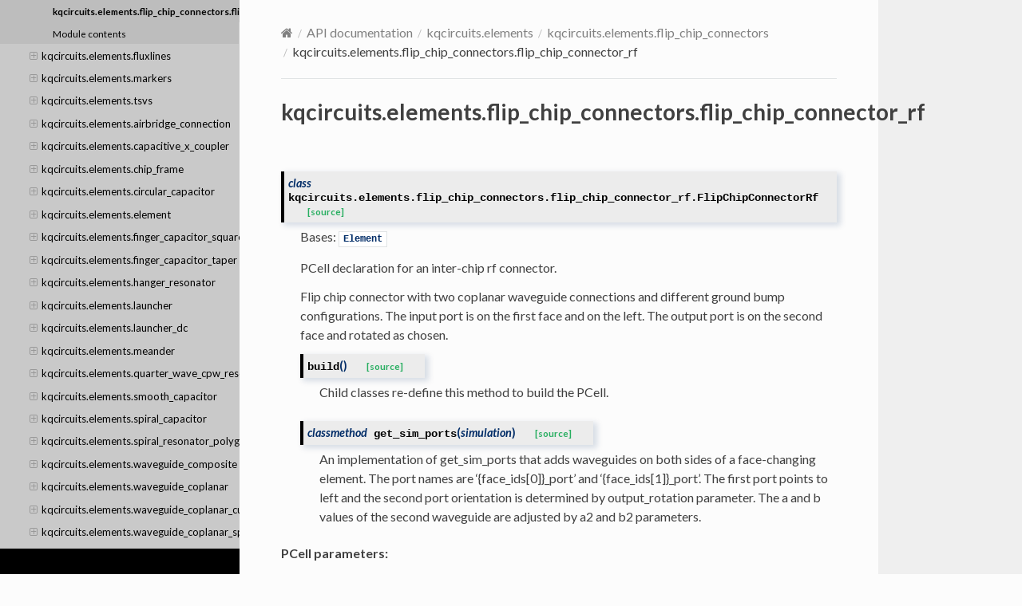

--- FILE ---
content_type: text/html; charset=utf-8
request_url: https://iqm-finland.github.io/KQCircuits/api/kqcircuits.elements.flip_chip_connectors.flip_chip_connector_rf.html
body_size: 11906
content:
<!DOCTYPE html>
<html class="writer-html5" lang="en" data-content_root="../">
<head>
  <meta charset="utf-8" /><meta name="viewport" content="width=device-width, initial-scale=1" />

  <meta name="viewport" content="width=device-width, initial-scale=1.0" />
  <title>kqcircuits.elements.flip_chip_connectors.flip_chip_connector_rf &mdash; KQCircuits 4.9.8 documentation</title>
      <link rel="stylesheet" type="text/css" href="../_static/pygments.css?v=34bb78ad" />
      <link rel="stylesheet" type="text/css" href="../_static/css/theme.css?v=19f00094" />
      <link rel="stylesheet" type="text/css" href="../_static/graphviz.css?v=eafc0fe6" />
      <link rel="stylesheet" type="text/css" href="../_static/css/custom.css?v=eeab0646" />

  
    <link rel="shortcut icon" href="../_static/logo.svg"/>
  <!--[if lt IE 9]>
    <script src="../_static/js/html5shiv.min.js"></script>
  <![endif]-->
  
        <script src="../_static/jquery.js?v=5d32c60e"></script>
        <script src="../_static/_sphinx_javascript_frameworks_compat.js?v=2cd50e6c"></script>
        <script src="../_static/documentation_options.js?v=590adef8"></script>
        <script src="../_static/doctools.js?v=888ff710"></script>
        <script src="../_static/sphinx_highlight.js?v=dc90522c"></script>
    <script src="../_static/js/theme.js"></script>
    <link rel="author" title="About these documents" href="../about.html" />
    <link rel="index" title="Index" href="../genindex.html" />
    <link rel="search" title="Search" href="../search.html" />
    <link rel="next" title="kqcircuits.elements.fluxlines" href="kqcircuits.elements.fluxlines.html" />
    <link rel="prev" title="kqcircuits.elements.flip_chip_connectors.flip_chip_connector_dc" href="kqcircuits.elements.flip_chip_connectors.flip_chip_connector_dc.html" /> 
</head>

<body class="wy-body-for-nav"> 
  <div class="wy-grid-for-nav">
    <nav data-toggle="wy-nav-shift" class="wy-nav-side">
      <div class="wy-side-scroll">
        <div class="wy-side-nav-search"  style="background: white" >

          
          
          <a href="../index.html">
            
              <img src="../_static/logo-small.png" class="logo" alt="Logo"/>
          </a>
<div role="search">
  <form id="rtd-search-form" class="wy-form" action="../search.html" method="get">
    <input type="text" name="q" placeholder="Search docs" aria-label="Search docs" />
    <input type="hidden" name="check_keywords" value="yes" />
    <input type="hidden" name="area" value="default" />
  </form>
</div>
        </div><div class="wy-menu wy-menu-vertical" data-spy="affix" role="navigation" aria-label="Navigation menu">
              <ul class="current">
<li class="toctree-l1"><a class="reference internal" href="../installation/index.html">Installation</a><ul>
<li class="toctree-l2"><a class="reference internal" href="../installation/klayout.html">Installing KLayout</a></li>
<li class="toctree-l2"><a class="reference internal" href="../installation/known_issues.html">Known installation issues</a><ul>
<li class="toctree-l3"><a class="reference internal" href="../installation/known_issues.html#installing-different-python-package-versions-to-klayout-manually">Installing different Python package versions to KLayout manually</a></li>
</ul>
</li>
</ul>
</li>
<li class="toctree-l1"><a class="reference internal" href="../getting_started/index.html">Getting started</a><ul>
<li class="toctree-l2"><a class="reference internal" href="../getting_started/salt.html">KQCircuits Salt package</a><ul>
<li class="toctree-l3"><a class="reference internal" href="../getting_started/salt.html#installing-kqcircuits-salt-package">Installing KQCircuits Salt Package</a></li>
<li class="toctree-l3"><a class="reference internal" href="../getting_started/salt.html#setting-up-a-user-package-directory">Setting up a user package directory</a></li>
<li class="toctree-l3"><a class="reference internal" href="../getting_started/salt.html#upgrading-or-removing-salt-package">Upgrading or Removing Salt Package</a></li>
<li class="toctree-l3"><a class="reference internal" href="../getting_started/salt.html#release-notes">Release Notes</a></li>
</ul>
</li>
<li class="toctree-l2"><a class="reference internal" href="../getting_started/first_look.html">First look around</a><ul>
<li class="toctree-l3"><a class="reference internal" href="../getting_started/first_look.html#introduction-to-elements">Introduction to Elements</a></li>
</ul>
</li>
<li class="toctree-l2"><a class="reference internal" href="../getting_started/gui_features/index.html">GUI Features</a><ul>
<li class="toctree-l3"><a class="reference internal" href="../getting_started/gui_features/gui_elements.html">Placing Elements</a><ul>
<li class="toctree-l4"><a class="reference internal" href="../getting_started/gui_features/gui_elements.html#modifying-element-parameters">Modifying Element parameters</a></li>
</ul>
</li>
<li class="toctree-l3"><a class="reference internal" href="../getting_started/gui_features/gui_waveguides.html">Using waveguides</a><ul>
<li class="toctree-l4"><a class="reference internal" href="../getting_started/gui_features/gui_waveguides.html#modifying-waveguides">Modifying waveguides</a></li>
<li class="toctree-l4"><a class="reference internal" href="../getting_started/gui_features/gui_waveguides.html#editing-waveguidecomposite-nodes">Editing WaveguideComposite Nodes</a></li>
</ul>
</li>
<li class="toctree-l3"><a class="reference internal" href="../getting_started/gui_features/gui_tutorial.html">Manual workflow tutorial</a><ul>
<li class="toctree-l4"><a class="reference internal" href="../getting_started/gui_features/gui_tutorial.html#generate-demo-chip">Generate <code class="docutils literal notranslate"><span class="pre">Demo</span></code> chip</a></li>
<li class="toctree-l4"><a class="reference internal" href="../getting_started/gui_features/gui_tutorial.html#convert-the-chip-cell-to-static">Convert the chip cell to static</a></li>
<li class="toctree-l4"><a class="reference internal" href="../getting_started/gui_features/gui_tutorial.html#change-the-shape-of-a-waveguide">Change the shape of a waveguide</a></li>
<li class="toctree-l4"><a class="reference internal" href="../getting_started/gui_features/gui_tutorial.html#change-the-location-of-an-element">Change the location of an element</a></li>
<li class="toctree-l4"><a class="reference internal" href="../getting_started/gui_features/gui_tutorial.html#modify-element-parameters">Modify element parameters</a></li>
<li class="toctree-l4"><a class="reference internal" href="../getting_started/gui_features/gui_tutorial.html#add-new-elements">Add new elements</a></li>
<li class="toctree-l4"><a class="reference internal" href="../getting_started/gui_features/gui_tutorial.html#adding-ground-grid">Adding ground grid</a></li>
</ul>
</li>
<li class="toctree-l3"><a class="reference internal" href="../getting_started/gui_features/gui_elements_to_code.html">Converting elements placed in GUI into code</a></li>
<li class="toctree-l3"><a class="reference internal" href="../getting_started/gui_features/gui_menu_commands.html">Useful commands</a><ul>
<li class="toctree-l4"><a class="reference internal" href="../getting_started/gui_features/gui_menu_commands.html#hotkeys">Hotkeys</a></li>
<li class="toctree-l4"><a class="reference internal" href="../getting_started/gui_features/gui_menu_commands.html#kqcircuits-menu">KQCircuits menu</a></li>
</ul>
</li>
</ul>
</li>
<li class="toctree-l2"><a class="reference internal" href="../getting_started/python_workflow/index.html">Python workflow</a><ul>
<li class="toctree-l3"><a class="reference internal" href="../getting_started/python_workflow/python_start.html">Getting started</a><ul>
<li class="toctree-l4"><a class="reference internal" href="../getting_started/python_workflow/python_start.html#defining-a-custom-element">Defining a custom element</a></li>
<li class="toctree-l4"><a class="reference internal" href="../getting_started/python_workflow/python_start.html#defining-a-custom-chip">Defining a custom chip</a></li>
</ul>
</li>
<li class="toctree-l3"><a class="reference internal" href="../getting_started/python_workflow/python_structure.html">Structure of Element code</a><ul>
<li class="toctree-l4"><a class="reference internal" href="../getting_started/python_workflow/python_structure.html#element-class"><code class="docutils literal notranslate"><span class="pre">Element</span></code> class</a></li>
<li class="toctree-l4"><a class="reference internal" href="../getting_started/python_workflow/python_structure.html#libraries">Libraries</a></li>
<li class="toctree-l4"><a class="reference internal" href="../getting_started/python_workflow/python_structure.html#parameters">Parameters</a></li>
<li class="toctree-l4"><a class="reference internal" href="../getting_started/python_workflow/python_structure.html#build">Build</a></li>
</ul>
</li>
<li class="toctree-l3"><a class="reference internal" href="../getting_started/python_workflow/python_example.html">Detailed examples</a><ul>
<li class="toctree-l4"><a class="reference internal" href="../getting_started/python_workflow/python_example.html#example-of-defining-an-element">Example of defining an Element</a></li>
<li class="toctree-l4"><a class="reference internal" href="../getting_started/python_workflow/python_example.html#example-of-defining-a-chip-and-inserting-elements-into-it">Example of defining a Chip and inserting elements into it</a></li>
</ul>
</li>
<li class="toctree-l3"><a class="reference internal" href="../getting_started/python_workflow/refpoints.html">Refpoints</a><ul>
<li class="toctree-l4"><a class="reference internal" href="../getting_started/python_workflow/refpoints.html#using-refpoints">Using refpoints</a></li>
<li class="toctree-l4"><a class="reference internal" href="../getting_started/python_workflow/refpoints.html#port-refpoints">Port refpoints</a></li>
</ul>
</li>
<li class="toctree-l3"><a class="reference internal" href="../getting_started/python_workflow/layers.html">KQCircuits Layers</a></li>
<li class="toctree-l3"><a class="reference internal" href="../getting_started/python_workflow/faces.html">Faces</a><ul>
<li class="toctree-l4"><a class="reference internal" href="../getting_started/python_workflow/faces.html#using-faces">Using faces</a></li>
</ul>
</li>
</ul>
</li>
</ul>
</li>
<li class="toctree-l1"><a class="reference internal" href="../user_guide/index.html">User Guide</a><ul>
<li class="toctree-l2"><a class="reference internal" href="../user_guide/usage.html">Usage</a></li>
<li class="toctree-l2"><a class="reference internal" href="../user_guide/macro_workflow.html">Macro and script development</a><ul>
<li class="toctree-l3"><a class="reference internal" href="../user_guide/macro_workflow.html#running-the-first-example">Running the first example</a></li>
<li class="toctree-l3"><a class="reference internal" href="../user_guide/macro_workflow.html#interacting-with-the-klayout-application">Interacting with the KLayout application</a><ul>
<li class="toctree-l4"><a class="reference internal" href="../user_guide/macro_workflow.html#creating-a-new-panel">Creating a new panel</a></li>
<li class="toctree-l4"><a class="reference internal" href="../user_guide/macro_workflow.html#accessing-the-currently-active-panel">Accessing the currently active panel</a></li>
<li class="toctree-l4"><a class="reference internal" href="../user_guide/macro_workflow.html#using-klayoutview">Using <code class="docutils literal notranslate"><span class="pre">KLayoutView</span></code></a></li>
</ul>
</li>
<li class="toctree-l3"><a class="reference internal" href="../user_guide/macro_workflow.html#debugger">Debugger</a></li>
<li class="toctree-l3"><a class="reference internal" href="../user_guide/macro_workflow.html#reloading-libraries">Reloading libraries</a></li>
<li class="toctree-l3"><a class="reference internal" href="../user_guide/macro_workflow.html#examples">Examples</a></li>
</ul>
</li>
<li class="toctree-l2"><a class="reference internal" href="../user_guide/mask_export.html">Mask export</a><ul>
<li class="toctree-l3"><a class="reference internal" href="../user_guide/mask_export.html#tutorial">Tutorial</a><ul>
<li class="toctree-l4"><a class="reference internal" href="../user_guide/mask_export.html#basic-mask-script-and-export">Basic mask script and export</a></li>
<li class="toctree-l4"><a class="reference internal" href="../user_guide/mask_export.html#ground-grid">Ground grid</a></li>
<li class="toctree-l4"><a class="reference internal" href="../user_guide/mask_export.html#adding-and-modifying-chips">Adding and modifying chips</a></li>
<li class="toctree-l4"><a class="reference internal" href="../user_guide/mask_export.html#multi-face-masks">Multi-face masks</a></li>
<li class="toctree-l4"><a class="reference internal" href="../user_guide/mask_export.html#composite-mask-maps">Composite mask maps</a></li>
</ul>
</li>
</ul>
</li>
<li class="toctree-l2"><a class="reference internal" href="../user_guide/simulations.html">External simulation tools</a><ul>
<li class="toctree-l3"><a class="reference internal" href="../user_guide/simulation/simulation_objects.html">Simulation objects</a><ul>
<li class="toctree-l4"><a class="reference internal" href="../user_guide/simulation/simulation_objects.html#the-simulation-class">The Simulation class</a></li>
<li class="toctree-l4"><a class="reference internal" href="../user_guide/simulation/simulation_objects.html#simulation-subclass">Simulation subclass</a></li>
<li class="toctree-l4"><a class="reference internal" href="../user_guide/simulation/simulation_objects.html#geometry-sweeps">Geometry sweeps</a></li>
</ul>
</li>
<li class="toctree-l3"><a class="reference internal" href="../user_guide/simulation/simulation_scripts.html">Export functions</a><ul>
<li class="toctree-l4"><a class="reference internal" href="../user_guide/simulation/simulation_scripts.html#ansys-export">Ansys export</a></li>
<li class="toctree-l4"><a class="reference internal" href="../user_guide/simulation/simulation_scripts.html#elmer-export">Elmer export</a></li>
<li class="toctree-l4"><a class="reference internal" href="../user_guide/simulation/simulation_scripts.html#geometry-from-klayout-gui">Geometry from Klayout GUI</a></li>
</ul>
</li>
<li class="toctree-l3"><a class="reference internal" href="../user_guide/simulation/simulation_features.html">Simulation features</a><ul>
<li class="toctree-l4"><a class="reference internal" href="../user_guide/simulation/simulation_features.html#s-parameter-matrix">S-parameter matrix</a></li>
<li class="toctree-l4"><a class="reference internal" href="../user_guide/simulation/simulation_features.html#capacitance-matrix">Capacitance matrix</a></li>
<li class="toctree-l4"><a class="reference internal" href="../user_guide/simulation/simulation_features.html#eigenmode">Eigenmode</a></li>
<li class="toctree-l4"><a class="reference internal" href="../user_guide/simulation/simulation_features.html#energy-integrals-and-participation-ratio">Energy integrals and participation ratio</a></li>
<li class="toctree-l4"><a class="reference internal" href="../user_guide/simulation/simulation_features.html#cross-section-simulations">Cross-section simulations</a></li>
</ul>
</li>
<li class="toctree-l3"><a class="reference internal" href="../user_guide/simulation/gmsh_elmer_export.html">Gmsh/Elmer export</a><ul>
<li class="toctree-l4"><a class="reference internal" href="../user_guide/simulation/gmsh_elmer_export.html#prerequisites">Prerequisites</a></li>
<li class="toctree-l4"><a class="reference internal" href="../user_guide/simulation/gmsh_elmer_export.html#exported-simulation-structure">Exported simulation structure</a></li>
<li class="toctree-l4"><a class="reference internal" href="../user_guide/simulation/gmsh_elmer_export.html#parallelization">Parallelization</a></li>
</ul>
</li>
<li class="toctree-l3"><a class="reference internal" href="../user_guide/simulation/export_and_run.html">Run and export in one line</a></li>
<li class="toctree-l3"><a class="reference internal" href="../user_guide/simulation/elmer_remote_workflow.html">Elmer remote simulations workflow</a></li>
</ul>
</li>
<li class="toctree-l2"><a class="reference internal" href="../user_guide/file_system_and_utilities.html">General Structure and Miscellaneous Utilities</a><ul>
<li class="toctree-l3"><a class="reference internal" href="../user_guide/file_system_and_utilities.html#file-system-hierarchy">File system hierarchy</a></li>
<li class="toctree-l3"><a class="reference internal" href="../user_guide/file_system_and_utilities.html#miscellaneous-utilities">Miscellaneous Utilities</a></li>
<li class="toctree-l3"><a class="reference internal" href="../user_guide/file_system_and_utilities.html#opening-element-or-chip-from-an-ide">Opening <code class="xref py py-class docutils literal notranslate"><span class="pre">Element</span></code> or <code class="xref py py-class docutils literal notranslate"><span class="pre">Chip</span></code> from an IDE</a></li>
</ul>
</li>
<li class="toctree-l2"><a class="reference internal" href="../user_guide/configuration.html">Custom configuration</a><ul>
<li class="toctree-l3"><a class="reference internal" href="../user_guide/configuration.html#configuring-sample-holders">Configuring sample holders</a></li>
<li class="toctree-l3"><a class="reference internal" href="../user_guide/configuration.html#configuring-faces">Configuring faces</a><ul>
<li class="toctree-l4"><a class="reference internal" href="../user_guide/configuration.html#layer-configuration-files">Layer configuration files</a></li>
<li class="toctree-l4"><a class="reference internal" href="../user_guide/configuration.html#adding-a-new-face">Adding a new face</a></li>
</ul>
</li>
</ul>
</li>
<li class="toctree-l2"><a class="reference internal" href="../user_guide/terminology.html">Terminology</a></li>
</ul>
</li>
<li class="toctree-l1"><a class="reference internal" href="../developer/index.html">Developer Guide</a><ul>
<li class="toctree-l2"><a class="reference internal" href="../developer/setup.html">Developer GUI Setup</a><ul>
<li class="toctree-l3"><a class="reference internal" href="../developer/setup.html#prerequisites">Prerequisites</a><ul>
<li class="toctree-l4"><a class="reference internal" href="../developer/setup.html#python">Python</a></li>
</ul>
</li>
<li class="toctree-l3"><a class="reference internal" href="../developer/setup.html#sources">Sources</a></li>
<li class="toctree-l3"><a class="reference internal" href="../developer/setup.html#install">Install</a></li>
<li class="toctree-l3"><a class="reference internal" href="../developer/setup.html#unlinking">Unlinking</a></li>
<li class="toctree-l3"><a class="reference internal" href="../developer/setup.html#update">Update</a></li>
<li class="toctree-l3"><a class="reference internal" href="../developer/setup.html#secondary-install">Secondary install</a></li>
<li class="toctree-l3"><a class="reference internal" href="../developer/setup.html#manual-installation">Manual installation</a><ul>
<li class="toctree-l4"><a class="reference internal" href="../developer/setup.html#symlinks-in-linux-or-macos">Symlinks in Linux or MacOS</a></li>
<li class="toctree-l4"><a class="reference internal" href="../developer/setup.html#symlinks-in-windows">Symlinks in Windows</a></li>
<li class="toctree-l4"><a class="reference internal" href="../developer/setup.html#installing-dependencies">Installing dependencies</a></li>
</ul>
</li>
</ul>
</li>
<li class="toctree-l2"><a class="reference internal" href="../developer/standalone.html">Developer Standalone module Setup</a><ul>
<li class="toctree-l3"><a class="reference internal" href="../developer/standalone.html#prerequisites">Prerequisites</a></li>
<li class="toctree-l3"><a class="reference internal" href="../developer/standalone.html#installation">Installation</a><ul>
<li class="toctree-l4"><a class="reference internal" href="../developer/standalone.html#basic-installation">1. Basic installation</a></li>
<li class="toctree-l4"><a class="reference internal" href="../developer/standalone.html#reproducible-secure-installation">2. Reproducible, Secure Installation</a></li>
<li class="toctree-l4"><a class="reference internal" href="../developer/standalone.html#kqcircuits-exclusive-python-environment">3. KQCircuits exclusive python environment</a></li>
<li class="toctree-l4"><a class="reference internal" href="../developer/standalone.html#dependency-extensions">Dependency extensions</a></li>
<li class="toctree-l4"><a class="reference internal" href="../developer/standalone.html#pypi-installation">PyPI Installation</a></li>
</ul>
</li>
<li class="toctree-l3"><a class="reference internal" href="../developer/standalone.html#usage">Usage</a></li>
<li class="toctree-l3"><a class="reference internal" href="../developer/standalone.html#jupyter-notebook-usage">Jupyter notebook usage</a></li>
<li class="toctree-l3"><a class="reference internal" href="../developer/standalone.html#updating-the-required-dependencies">Updating the required dependencies</a></li>
</ul>
</li>
<li class="toctree-l2"><a class="reference internal" href="../developer/containers.html">Containers</a><ul>
<li class="toctree-l3"><a class="reference internal" href="../developer/containers.html#cli-usage">CLI usage</a></li>
<li class="toctree-l3"><a class="reference internal" href="../developer/containers.html#docker-ci-usage">Docker CI usage</a></li>
<li class="toctree-l3"><a class="reference internal" href="../developer/containers.html#singularity-usage">Singularity usage</a></li>
</ul>
</li>
<li class="toctree-l2"><a class="reference internal" href="../developer/architecture.html">Architecture</a><ul>
<li class="toctree-l3"><a class="reference internal" href="../developer/architecture.html#elements">Elements</a></li>
<li class="toctree-l3"><a class="reference internal" href="../developer/architecture.html#pcell-parameters">PCell parameters</a></li>
<li class="toctree-l3"><a class="reference internal" href="../developer/architecture.html#libraries">Libraries</a></li>
<li class="toctree-l3"><a class="reference internal" href="../developer/architecture.html#pya-resolver">pya resolver</a></li>
</ul>
</li>
<li class="toctree-l2"><a class="reference internal" href="../developer/testing.html">Testing</a><ul>
<li class="toctree-l3"><a class="reference internal" href="../developer/testing.html#unit-tests">Unit tests</a></li>
</ul>
</li>
<li class="toctree-l2"><a class="reference internal" href="../developer/coding_style.html">Coding Style</a></li>
<li class="toctree-l2"><a class="reference internal" href="../developer/documentation.html">Documentation</a></li>
<li class="toctree-l2"><a class="reference internal" href="../contributing.html">Contributing</a><ul>
<li class="toctree-l3"><a class="reference internal" href="../contributing.html#versioning">Versioning</a></li>
</ul>
</li>
</ul>
</li>
<li class="toctree-l1 current"><a class="reference internal" href="kqcircuits.html">API documentation</a><ul class="current">
<li class="toctree-l2"><a class="reference internal" href="kqcircuits.chips.html">kqcircuits.chips</a><ul>
<li class="toctree-l3"><a class="reference internal" href="kqcircuits.chips.airbridge_crossings.html">kqcircuits.chips.airbridge_crossings</a><ul>
<li class="toctree-l4"><a class="reference internal" href="kqcircuits.chips.airbridge_crossings.html#kqcircuits.chips.airbridge_crossings.AirbridgeCrossings"><code class="docutils literal notranslate"><span class="pre">AirbridgeCrossings</span></code></a></li>
</ul>
</li>
<li class="toctree-l3"><a class="reference internal" href="kqcircuits.chips.airbridge_dc_test.html">kqcircuits.chips.airbridge_dc_test</a><ul>
<li class="toctree-l4"><a class="reference internal" href="kqcircuits.chips.airbridge_dc_test.html#kqcircuits.chips.airbridge_dc_test.AirbridgeDcTest"><code class="docutils literal notranslate"><span class="pre">AirbridgeDcTest</span></code></a></li>
</ul>
</li>
<li class="toctree-l3"><a class="reference internal" href="kqcircuits.chips.chip.html">kqcircuits.chips.chip</a><ul>
<li class="toctree-l4"><a class="reference internal" href="kqcircuits.chips.chip.html#kqcircuits.chips.chip.Chip"><code class="docutils literal notranslate"><span class="pre">Chip</span></code></a></li>
</ul>
</li>
<li class="toctree-l3"><a class="reference internal" href="kqcircuits.chips.crossing_twoface.html">kqcircuits.chips.crossing_twoface</a><ul>
<li class="toctree-l4"><a class="reference internal" href="kqcircuits.chips.crossing_twoface.html#kqcircuits.chips.crossing_twoface.CrossingTwoface"><code class="docutils literal notranslate"><span class="pre">CrossingTwoface</span></code></a></li>
</ul>
</li>
<li class="toctree-l3"><a class="reference internal" href="kqcircuits.chips.daisy_woven.html">kqcircuits.chips.daisy_woven</a><ul>
<li class="toctree-l4"><a class="reference internal" href="kqcircuits.chips.daisy_woven.html#kqcircuits.chips.daisy_woven.DaisyWoven"><code class="docutils literal notranslate"><span class="pre">DaisyWoven</span></code></a></li>
</ul>
</li>
<li class="toctree-l3"><a class="reference internal" href="kqcircuits.chips.dc_test.html">kqcircuits.chips.dc_test</a><ul>
<li class="toctree-l4"><a class="reference internal" href="kqcircuits.chips.dc_test.html#kqcircuits.chips.dc_test.DcTest"><code class="docutils literal notranslate"><span class="pre">DcTest</span></code></a></li>
</ul>
</li>
<li class="toctree-l3"><a class="reference internal" href="kqcircuits.chips.demo.html">kqcircuits.chips.demo</a><ul>
<li class="toctree-l4"><a class="reference internal" href="kqcircuits.chips.demo.html#kqcircuits.chips.demo.Demo"><code class="docutils literal notranslate"><span class="pre">Demo</span></code></a></li>
</ul>
</li>
<li class="toctree-l3"><a class="reference internal" href="kqcircuits.chips.demo_twoface.html">kqcircuits.chips.demo_twoface</a><ul>
<li class="toctree-l4"><a class="reference internal" href="kqcircuits.chips.demo_twoface.html#kqcircuits.chips.demo_twoface.DemoTwoface"><code class="docutils literal notranslate"><span class="pre">DemoTwoface</span></code></a></li>
</ul>
</li>
<li class="toctree-l3"><a class="reference internal" href="kqcircuits.chips.empty.html">kqcircuits.chips.empty</a><ul>
<li class="toctree-l4"><a class="reference internal" href="kqcircuits.chips.empty.html#kqcircuits.chips.empty.Empty"><code class="docutils literal notranslate"><span class="pre">Empty</span></code></a></li>
</ul>
</li>
<li class="toctree-l3"><a class="reference internal" href="kqcircuits.chips.junction_test.html">kqcircuits.chips.junction_test</a><ul>
<li class="toctree-l4"><a class="reference internal" href="kqcircuits.chips.junction_test.html#kqcircuits.chips.junction_test.JunctionTest"><code class="docutils literal notranslate"><span class="pre">JunctionTest</span></code></a></li>
</ul>
</li>
<li class="toctree-l3"><a class="reference internal" href="kqcircuits.chips.junction_test2.html">kqcircuits.chips.junction_test2</a><ul>
<li class="toctree-l4"><a class="reference internal" href="kqcircuits.chips.junction_test2.html#kqcircuits.chips.junction_test2.JunctionTest2"><code class="docutils literal notranslate"><span class="pre">JunctionTest2</span></code></a></li>
</ul>
</li>
<li class="toctree-l3"><a class="reference internal" href="kqcircuits.chips.launchers.html">kqcircuits.chips.launchers</a><ul>
<li class="toctree-l4"><a class="reference internal" href="kqcircuits.chips.launchers.html#kqcircuits.chips.launchers.Launchers"><code class="docutils literal notranslate"><span class="pre">Launchers</span></code></a></li>
</ul>
</li>
<li class="toctree-l3"><a class="reference internal" href="kqcircuits.chips.lithography_test.html">kqcircuits.chips.lithography_test</a><ul>
<li class="toctree-l4"><a class="reference internal" href="kqcircuits.chips.lithography_test.html#kqcircuits.chips.lithography_test.LithographyTest"><code class="docutils literal notranslate"><span class="pre">LithographyTest</span></code></a></li>
</ul>
</li>
<li class="toctree-l3"><a class="reference internal" href="kqcircuits.chips.lithography_test_twoface.html">kqcircuits.chips.lithography_test_twoface</a><ul>
<li class="toctree-l4"><a class="reference internal" href="kqcircuits.chips.lithography_test_twoface.html#kqcircuits.chips.lithography_test_twoface.LithographyTestTwoface"><code class="docutils literal notranslate"><span class="pre">LithographyTestTwoface</span></code></a></li>
</ul>
</li>
<li class="toctree-l3"><a class="reference internal" href="kqcircuits.chips.munch_qubits.html">kqcircuits.chips.munch_qubits</a><ul>
<li class="toctree-l4"><a class="reference internal" href="kqcircuits.chips.munch_qubits.html#kqcircuits.chips.munch_qubits.MunchQubits"><code class="docutils literal notranslate"><span class="pre">MunchQubits</span></code></a></li>
</ul>
</li>
<li class="toctree-l3"><a class="reference internal" href="kqcircuits.chips.quality_factor.html">kqcircuits.chips.quality_factor</a><ul>
<li class="toctree-l4"><a class="reference internal" href="kqcircuits.chips.quality_factor.html#kqcircuits.chips.quality_factor.QualityFactor"><code class="docutils literal notranslate"><span class="pre">QualityFactor</span></code></a></li>
</ul>
</li>
<li class="toctree-l3"><a class="reference internal" href="kqcircuits.chips.quality_factor_twoface.html">kqcircuits.chips.quality_factor_twoface</a><ul>
<li class="toctree-l4"><a class="reference internal" href="kqcircuits.chips.quality_factor_twoface.html#kqcircuits.chips.quality_factor_twoface.QualityFactorTwoface"><code class="docutils literal notranslate"><span class="pre">QualityFactorTwoface</span></code></a></li>
</ul>
</li>
<li class="toctree-l3"><a class="reference internal" href="kqcircuits.chips.sample_holder_test.html">kqcircuits.chips.sample_holder_test</a><ul>
<li class="toctree-l4"><a class="reference internal" href="kqcircuits.chips.sample_holder_test.html#kqcircuits.chips.sample_holder_test.SampleHolderTest"><code class="docutils literal notranslate"><span class="pre">SampleHolderTest</span></code></a></li>
</ul>
</li>
<li class="toctree-l3"><a class="reference internal" href="kqcircuits.chips.shaping.html">kqcircuits.chips.shaping</a><ul>
<li class="toctree-l4"><a class="reference internal" href="kqcircuits.chips.shaping.html#kqcircuits.chips.shaping.Shaping"><code class="docutils literal notranslate"><span class="pre">Shaping</span></code></a></li>
</ul>
</li>
<li class="toctree-l3"><a class="reference internal" href="kqcircuits.chips.simple.html">kqcircuits.chips.simple</a><ul>
<li class="toctree-l4"><a class="reference internal" href="kqcircuits.chips.simple.html#kqcircuits.chips.simple.Simple"><code class="docutils literal notranslate"><span class="pre">Simple</span></code></a></li>
</ul>
</li>
<li class="toctree-l3"><a class="reference internal" href="kqcircuits.chips.single_xmons.html">kqcircuits.chips.single_xmons</a><ul>
<li class="toctree-l4"><a class="reference internal" href="kqcircuits.chips.single_xmons.html#kqcircuits.chips.single_xmons.SingleXmons"><code class="docutils literal notranslate"><span class="pre">SingleXmons</span></code></a></li>
</ul>
</li>
<li class="toctree-l3"><a class="reference internal" href="kqcircuits.chips.stripes.html">kqcircuits.chips.stripes</a><ul>
<li class="toctree-l4"><a class="reference internal" href="kqcircuits.chips.stripes.html#kqcircuits.chips.stripes.Stripes"><code class="docutils literal notranslate"><span class="pre">Stripes</span></code></a></li>
</ul>
</li>
<li class="toctree-l3"><a class="reference internal" href="kqcircuits.chips.tsv_test.html">kqcircuits.chips.tsv_test</a><ul>
<li class="toctree-l4"><a class="reference internal" href="kqcircuits.chips.tsv_test.html#kqcircuits.chips.tsv_test.TsvTest"><code class="docutils literal notranslate"><span class="pre">TsvTest</span></code></a></li>
</ul>
</li>
<li class="toctree-l3"><a class="reference internal" href="kqcircuits.chips.xmons_direct_coupling.html">kqcircuits.chips.xmons_direct_coupling</a><ul>
<li class="toctree-l4"><a class="reference internal" href="kqcircuits.chips.xmons_direct_coupling.html#kqcircuits.chips.xmons_direct_coupling.XMonsDirectCoupling"><code class="docutils literal notranslate"><span class="pre">XMonsDirectCoupling</span></code></a></li>
</ul>
</li>
<li class="toctree-l3"><a class="reference internal" href="kqcircuits.chips.html#module-kqcircuits.chips">Module contents</a></li>
</ul>
</li>
<li class="toctree-l2 current"><a class="reference internal" href="kqcircuits.elements.html">kqcircuits.elements</a><ul class="current">
<li class="toctree-l3"><a class="reference internal" href="kqcircuits.elements.airbridges.html">kqcircuits.elements.airbridges</a><ul>
<li class="toctree-l4"><a class="reference internal" href="kqcircuits.elements.airbridges.airbridge.html">kqcircuits.elements.airbridges.airbridge</a></li>
<li class="toctree-l4"><a class="reference internal" href="kqcircuits.elements.airbridges.airbridge_multi_face.html">kqcircuits.elements.airbridges.airbridge_multi_face</a></li>
<li class="toctree-l4"><a class="reference internal" href="kqcircuits.elements.airbridges.airbridge_rectangular.html">kqcircuits.elements.airbridges.airbridge_rectangular</a></li>
<li class="toctree-l4"><a class="reference internal" href="kqcircuits.elements.airbridges.html#module-kqcircuits.elements.airbridges">Module contents</a></li>
</ul>
</li>
<li class="toctree-l3 current"><a class="reference internal" href="kqcircuits.elements.flip_chip_connectors.html">kqcircuits.elements.flip_chip_connectors</a><ul class="current">
<li class="toctree-l4"><a class="reference internal" href="kqcircuits.elements.flip_chip_connectors.flip_chip_connector.html">kqcircuits.elements.flip_chip_connectors.flip_chip_connector</a></li>
<li class="toctree-l4"><a class="reference internal" href="kqcircuits.elements.flip_chip_connectors.flip_chip_connector_dc.html">kqcircuits.elements.flip_chip_connectors.flip_chip_connector_dc</a></li>
<li class="toctree-l4 current"><a class="current reference internal" href="#">kqcircuits.elements.flip_chip_connectors.flip_chip_connector_rf</a></li>
<li class="toctree-l4"><a class="reference internal" href="kqcircuits.elements.flip_chip_connectors.html#module-kqcircuits.elements.flip_chip_connectors">Module contents</a></li>
</ul>
</li>
<li class="toctree-l3"><a class="reference internal" href="kqcircuits.elements.fluxlines.html">kqcircuits.elements.fluxlines</a><ul>
<li class="toctree-l4"><a class="reference internal" href="kqcircuits.elements.fluxlines.fluxline.html">kqcircuits.elements.fluxlines.fluxline</a></li>
<li class="toctree-l4"><a class="reference internal" href="kqcircuits.elements.fluxlines.fluxline_standard.html">kqcircuits.elements.fluxlines.fluxline_standard</a></li>
<li class="toctree-l4"><a class="reference internal" href="kqcircuits.elements.fluxlines.fluxline_straight.html">kqcircuits.elements.fluxlines.fluxline_straight</a></li>
<li class="toctree-l4"><a class="reference internal" href="kqcircuits.elements.fluxlines.html#module-kqcircuits.elements.fluxlines">Module contents</a></li>
</ul>
</li>
<li class="toctree-l3"><a class="reference internal" href="kqcircuits.elements.markers.html">kqcircuits.elements.markers</a><ul>
<li class="toctree-l4"><a class="reference internal" href="kqcircuits.elements.markers.marker.html">kqcircuits.elements.markers.marker</a></li>
<li class="toctree-l4"><a class="reference internal" href="kqcircuits.elements.markers.marker_standard.html">kqcircuits.elements.markers.marker_standard</a></li>
<li class="toctree-l4"><a class="reference internal" href="kqcircuits.elements.markers.mask_marker_fc.html">kqcircuits.elements.markers.mask_marker_fc</a></li>
<li class="toctree-l4"><a class="reference internal" href="kqcircuits.elements.markers.html#module-kqcircuits.elements.markers">Module contents</a></li>
</ul>
</li>
<li class="toctree-l3"><a class="reference internal" href="kqcircuits.elements.tsvs.html">kqcircuits.elements.tsvs</a><ul>
<li class="toctree-l4"><a class="reference internal" href="kqcircuits.elements.tsvs.tsv.html">kqcircuits.elements.tsvs.tsv</a></li>
<li class="toctree-l4"><a class="reference internal" href="kqcircuits.elements.tsvs.tsv_ellipse.html">kqcircuits.elements.tsvs.tsv_ellipse</a></li>
<li class="toctree-l4"><a class="reference internal" href="kqcircuits.elements.tsvs.tsv_standard.html">kqcircuits.elements.tsvs.tsv_standard</a></li>
<li class="toctree-l4"><a class="reference internal" href="kqcircuits.elements.tsvs.html#module-kqcircuits.elements.tsvs">Module contents</a></li>
</ul>
</li>
<li class="toctree-l3"><a class="reference internal" href="kqcircuits.elements.airbridge_connection.html">kqcircuits.elements.airbridge_connection</a><ul>
<li class="toctree-l4"><a class="reference internal" href="kqcircuits.elements.airbridge_connection.html#kqcircuits.elements.airbridge_connection.AirbridgeConnection"><code class="docutils literal notranslate"><span class="pre">AirbridgeConnection</span></code></a></li>
</ul>
</li>
<li class="toctree-l3"><a class="reference internal" href="kqcircuits.elements.capacitive_x_coupler.html">kqcircuits.elements.capacitive_x_coupler</a><ul>
<li class="toctree-l4"><a class="reference internal" href="kqcircuits.elements.capacitive_x_coupler.html#kqcircuits.elements.capacitive_x_coupler.CapacitiveXCoupler"><code class="docutils literal notranslate"><span class="pre">CapacitiveXCoupler</span></code></a></li>
</ul>
</li>
<li class="toctree-l3"><a class="reference internal" href="kqcircuits.elements.chip_frame.html">kqcircuits.elements.chip_frame</a><ul>
<li class="toctree-l4"><a class="reference internal" href="kqcircuits.elements.chip_frame.html#kqcircuits.elements.chip_frame.ChipFrame"><code class="docutils literal notranslate"><span class="pre">ChipFrame</span></code></a></li>
</ul>
</li>
<li class="toctree-l3"><a class="reference internal" href="kqcircuits.elements.circular_capacitor.html">kqcircuits.elements.circular_capacitor</a><ul>
<li class="toctree-l4"><a class="reference internal" href="kqcircuits.elements.circular_capacitor.html#kqcircuits.elements.circular_capacitor.CircularCapacitor"><code class="docutils literal notranslate"><span class="pre">CircularCapacitor</span></code></a></li>
</ul>
</li>
<li class="toctree-l3"><a class="reference internal" href="kqcircuits.elements.element.html">kqcircuits.elements.element</a><ul>
<li class="toctree-l4"><a class="reference internal" href="kqcircuits.elements.element.html#kqcircuits.elements.element.get_refpoints"><code class="docutils literal notranslate"><span class="pre">get_refpoints()</span></code></a></li>
<li class="toctree-l4"><a class="reference internal" href="kqcircuits.elements.element.html#kqcircuits.elements.element.insert_cell_into"><code class="docutils literal notranslate"><span class="pre">insert_cell_into()</span></code></a></li>
<li class="toctree-l4"><a class="reference internal" href="kqcircuits.elements.element.html#kqcircuits.elements.element.resolve_face"><code class="docutils literal notranslate"><span class="pre">resolve_face()</span></code></a></li>
<li class="toctree-l4"><a class="reference internal" href="kqcircuits.elements.element.html#kqcircuits.elements.element.parameter_order_key"><code class="docutils literal notranslate"><span class="pre">parameter_order_key()</span></code></a></li>
<li class="toctree-l4"><a class="reference internal" href="kqcircuits.elements.element.html#kqcircuits.elements.element.Element"><code class="docutils literal notranslate"><span class="pre">Element</span></code></a></li>
</ul>
</li>
<li class="toctree-l3"><a class="reference internal" href="kqcircuits.elements.finger_capacitor_square.html">kqcircuits.elements.finger_capacitor_square</a><ul>
<li class="toctree-l4"><a class="reference internal" href="kqcircuits.elements.finger_capacitor_square.html#kqcircuits.elements.finger_capacitor_square.eval_a2"><code class="docutils literal notranslate"><span class="pre">eval_a2()</span></code></a></li>
<li class="toctree-l4"><a class="reference internal" href="kqcircuits.elements.finger_capacitor_square.html#kqcircuits.elements.finger_capacitor_square.eval_b2"><code class="docutils literal notranslate"><span class="pre">eval_b2()</span></code></a></li>
<li class="toctree-l4"><a class="reference internal" href="kqcircuits.elements.finger_capacitor_square.html#kqcircuits.elements.finger_capacitor_square.FingerCapacitorSquare"><code class="docutils literal notranslate"><span class="pre">FingerCapacitorSquare</span></code></a></li>
</ul>
</li>
<li class="toctree-l3"><a class="reference internal" href="kqcircuits.elements.finger_capacitor_taper.html">kqcircuits.elements.finger_capacitor_taper</a><ul>
<li class="toctree-l4"><a class="reference internal" href="kqcircuits.elements.finger_capacitor_taper.html#kqcircuits.elements.finger_capacitor_taper.FingerCapacitorTaper"><code class="docutils literal notranslate"><span class="pre">FingerCapacitorTaper</span></code></a></li>
</ul>
</li>
<li class="toctree-l3"><a class="reference internal" href="kqcircuits.elements.hanger_resonator.html">kqcircuits.elements.hanger_resonator</a><ul>
<li class="toctree-l4"><a class="reference internal" href="kqcircuits.elements.hanger_resonator.html#kqcircuits.elements.hanger_resonator.HangerResonator"><code class="docutils literal notranslate"><span class="pre">HangerResonator</span></code></a></li>
</ul>
</li>
<li class="toctree-l3"><a class="reference internal" href="kqcircuits.elements.launcher.html">kqcircuits.elements.launcher</a><ul>
<li class="toctree-l4"><a class="reference internal" href="kqcircuits.elements.launcher.html#kqcircuits.elements.launcher.Launcher"><code class="docutils literal notranslate"><span class="pre">Launcher</span></code></a></li>
</ul>
</li>
<li class="toctree-l3"><a class="reference internal" href="kqcircuits.elements.launcher_dc.html">kqcircuits.elements.launcher_dc</a><ul>
<li class="toctree-l4"><a class="reference internal" href="kqcircuits.elements.launcher_dc.html#kqcircuits.elements.launcher_dc.LauncherDC"><code class="docutils literal notranslate"><span class="pre">LauncherDC</span></code></a></li>
</ul>
</li>
<li class="toctree-l3"><a class="reference internal" href="kqcircuits.elements.meander.html">kqcircuits.elements.meander</a><ul>
<li class="toctree-l4"><a class="reference internal" href="kqcircuits.elements.meander.html#kqcircuits.elements.meander.Meander"><code class="docutils literal notranslate"><span class="pre">Meander</span></code></a></li>
</ul>
</li>
<li class="toctree-l3"><a class="reference internal" href="kqcircuits.elements.quarter_wave_cpw_resonator.html">kqcircuits.elements.quarter_wave_cpw_resonator</a><ul>
<li class="toctree-l4"><a class="reference internal" href="kqcircuits.elements.quarter_wave_cpw_resonator.html#kqcircuits.elements.quarter_wave_cpw_resonator.QuarterWaveCpwResonator"><code class="docutils literal notranslate"><span class="pre">QuarterWaveCpwResonator</span></code></a></li>
</ul>
</li>
<li class="toctree-l3"><a class="reference internal" href="kqcircuits.elements.smooth_capacitor.html">kqcircuits.elements.smooth_capacitor</a><ul>
<li class="toctree-l4"><a class="reference internal" href="kqcircuits.elements.smooth_capacitor.html#kqcircuits.elements.smooth_capacitor.unit_vector"><code class="docutils literal notranslate"><span class="pre">unit_vector()</span></code></a></li>
<li class="toctree-l4"><a class="reference internal" href="kqcircuits.elements.smooth_capacitor.html#kqcircuits.elements.smooth_capacitor.segment_points"><code class="docutils literal notranslate"><span class="pre">segment_points()</span></code></a></li>
<li class="toctree-l4"><a class="reference internal" href="kqcircuits.elements.smooth_capacitor.html#kqcircuits.elements.smooth_capacitor.SmoothCapacitor"><code class="docutils literal notranslate"><span class="pre">SmoothCapacitor</span></code></a></li>
</ul>
</li>
<li class="toctree-l3"><a class="reference internal" href="kqcircuits.elements.spiral_capacitor.html">kqcircuits.elements.spiral_capacitor</a><ul>
<li class="toctree-l4"><a class="reference internal" href="kqcircuits.elements.spiral_capacitor.html#kqcircuits.elements.spiral_capacitor.SpiralCapacitor"><code class="docutils literal notranslate"><span class="pre">SpiralCapacitor</span></code></a></li>
</ul>
</li>
<li class="toctree-l3"><a class="reference internal" href="kqcircuits.elements.spiral_resonator_polygon.html">kqcircuits.elements.spiral_resonator_polygon</a><ul>
<li class="toctree-l4"><a class="reference internal" href="kqcircuits.elements.spiral_resonator_polygon.html#kqcircuits.elements.spiral_resonator_polygon.SpiralResonatorPolygon"><code class="docutils literal notranslate"><span class="pre">SpiralResonatorPolygon</span></code></a></li>
<li class="toctree-l4"><a class="reference internal" href="kqcircuits.elements.spiral_resonator_polygon.html#kqcircuits.elements.spiral_resonator_polygon.rectangular_parameters"><code class="docutils literal notranslate"><span class="pre">rectangular_parameters()</span></code></a></li>
</ul>
</li>
<li class="toctree-l3"><a class="reference internal" href="kqcircuits.elements.waveguide_composite.html">kqcircuits.elements.waveguide_composite</a><ul>
<li class="toctree-l4"><a class="reference internal" href="kqcircuits.elements.waveguide_composite.html#kqcircuits.elements.waveguide_composite.WaveguideComposite"><code class="docutils literal notranslate"><span class="pre">WaveguideComposite</span></code></a></li>
<li class="toctree-l4"><a class="reference internal" href="kqcircuits.elements.waveguide_composite.html#kqcircuits.elements.waveguide_composite.produce_fixed_length_bend"><code class="docutils literal notranslate"><span class="pre">produce_fixed_length_bend()</span></code></a></li>
</ul>
</li>
<li class="toctree-l3"><a class="reference internal" href="kqcircuits.elements.waveguide_coplanar.html">kqcircuits.elements.waveguide_coplanar</a><ul>
<li class="toctree-l4"><a class="reference internal" href="kqcircuits.elements.waveguide_coplanar.html#kqcircuits.elements.waveguide_coplanar.WaveguideCoplanar"><code class="docutils literal notranslate"><span class="pre">WaveguideCoplanar</span></code></a></li>
</ul>
</li>
<li class="toctree-l3"><a class="reference internal" href="kqcircuits.elements.waveguide_coplanar_curved.html">kqcircuits.elements.waveguide_coplanar_curved</a><ul>
<li class="toctree-l4"><a class="reference internal" href="kqcircuits.elements.waveguide_coplanar_curved.html#kqcircuits.elements.waveguide_coplanar_curved.arc"><code class="docutils literal notranslate"><span class="pre">arc()</span></code></a></li>
<li class="toctree-l4"><a class="reference internal" href="kqcircuits.elements.waveguide_coplanar_curved.html#kqcircuits.elements.waveguide_coplanar_curved.WaveguideCoplanarCurved"><code class="docutils literal notranslate"><span class="pre">WaveguideCoplanarCurved</span></code></a></li>
</ul>
</li>
<li class="toctree-l3"><a class="reference internal" href="kqcircuits.elements.waveguide_coplanar_splitter.html">kqcircuits.elements.waveguide_coplanar_splitter</a><ul>
<li class="toctree-l4"><a class="reference internal" href="kqcircuits.elements.waveguide_coplanar_splitter.html#kqcircuits.elements.waveguide_coplanar_splitter.WaveguideCoplanarSplitter"><code class="docutils literal notranslate"><span class="pre">WaveguideCoplanarSplitter</span></code></a></li>
<li class="toctree-l4"><a class="reference internal" href="kqcircuits.elements.waveguide_coplanar_splitter.html#kqcircuits.elements.waveguide_coplanar_splitter.t_cross_parameters"><code class="docutils literal notranslate"><span class="pre">t_cross_parameters()</span></code></a></li>
</ul>
</li>
<li class="toctree-l3"><a class="reference internal" href="kqcircuits.elements.waveguide_coplanar_straight.html">kqcircuits.elements.waveguide_coplanar_straight</a><ul>
<li class="toctree-l4"><a class="reference internal" href="kqcircuits.elements.waveguide_coplanar_straight.html#kqcircuits.elements.waveguide_coplanar_straight.WaveguideCoplanarStraight"><code class="docutils literal notranslate"><span class="pre">WaveguideCoplanarStraight</span></code></a></li>
</ul>
</li>
<li class="toctree-l3"><a class="reference internal" href="kqcircuits.elements.waveguide_coplanar_taper.html">kqcircuits.elements.waveguide_coplanar_taper</a><ul>
<li class="toctree-l4"><a class="reference internal" href="kqcircuits.elements.waveguide_coplanar_taper.html#kqcircuits.elements.waveguide_coplanar_taper.WaveguideCoplanarTaper"><code class="docutils literal notranslate"><span class="pre">WaveguideCoplanarTaper</span></code></a></li>
</ul>
</li>
<li class="toctree-l3"><a class="reference internal" href="kqcircuits.elements.html#module-kqcircuits.elements">Module contents</a></li>
</ul>
</li>
<li class="toctree-l2"><a class="reference internal" href="kqcircuits.junctions.html">kqcircuits.junctions</a><ul>
<li class="toctree-l3"><a class="reference internal" href="kqcircuits.junctions.junction.html">kqcircuits.junctions.junction</a><ul>
<li class="toctree-l4"><a class="reference internal" href="kqcircuits.junctions.junction.html#kqcircuits.junctions.junction.Junction"><code class="docutils literal notranslate"><span class="pre">Junction</span></code></a></li>
</ul>
</li>
<li class="toctree-l3"><a class="reference internal" href="kqcircuits.junctions.manhattan.html">kqcircuits.junctions.manhattan</a><ul>
<li class="toctree-l4"><a class="reference internal" href="kqcircuits.junctions.manhattan.html#kqcircuits.junctions.manhattan.Manhattan"><code class="docutils literal notranslate"><span class="pre">Manhattan</span></code></a></li>
</ul>
</li>
<li class="toctree-l3"><a class="reference internal" href="kqcircuits.junctions.manhattan_single_junction.html">kqcircuits.junctions.manhattan_single_junction</a><ul>
<li class="toctree-l4"><a class="reference internal" href="kqcircuits.junctions.manhattan_single_junction.html#kqcircuits.junctions.manhattan_single_junction.ManhattanSingleJunction"><code class="docutils literal notranslate"><span class="pre">ManhattanSingleJunction</span></code></a></li>
</ul>
</li>
<li class="toctree-l3"><a class="reference internal" href="kqcircuits.junctions.no_squid.html">kqcircuits.junctions.no_squid</a><ul>
<li class="toctree-l4"><a class="reference internal" href="kqcircuits.junctions.no_squid.html#kqcircuits.junctions.no_squid.NoSquid"><code class="docutils literal notranslate"><span class="pre">NoSquid</span></code></a></li>
</ul>
</li>
<li class="toctree-l3"><a class="reference internal" href="kqcircuits.junctions.sim.html">kqcircuits.junctions.sim</a><ul>
<li class="toctree-l4"><a class="reference internal" href="kqcircuits.junctions.sim.html#kqcircuits.junctions.sim.Sim"><code class="docutils literal notranslate"><span class="pre">Sim</span></code></a></li>
</ul>
</li>
<li class="toctree-l3"><a class="reference internal" href="kqcircuits.junctions.squid.html">kqcircuits.junctions.squid</a><ul>
<li class="toctree-l4"><a class="reference internal" href="kqcircuits.junctions.squid.html#kqcircuits.junctions.squid.Squid"><code class="docutils literal notranslate"><span class="pre">Squid</span></code></a></li>
</ul>
</li>
<li class="toctree-l3"><a class="reference internal" href="kqcircuits.junctions.super_inductor.html">kqcircuits.junctions.super_inductor</a><ul>
<li class="toctree-l4"><a class="reference internal" href="kqcircuits.junctions.super_inductor.html#kqcircuits.junctions.super_inductor.SuperInductor"><code class="docutils literal notranslate"><span class="pre">SuperInductor</span></code></a></li>
</ul>
</li>
<li class="toctree-l3"><a class="reference internal" href="kqcircuits.junctions.html#module-kqcircuits.junctions">Module contents</a></li>
</ul>
</li>
<li class="toctree-l2"><a class="reference internal" href="kqcircuits.layer_config.html">kqcircuits.layer_config</a><ul>
<li class="toctree-l3"><a class="reference internal" href="kqcircuits.layer_config.default_layer_config.html">kqcircuits.layer_config.default_layer_config</a></li>
<li class="toctree-l3"><a class="reference internal" href="kqcircuits.layer_config.example_layer_config.html">kqcircuits.layer_config.example_layer_config</a></li>
<li class="toctree-l3"><a class="reference internal" href="kqcircuits.layer_config.html#module-kqcircuits.layer_config">Module contents</a></li>
</ul>
</li>
<li class="toctree-l2"><a class="reference internal" href="kqcircuits.masks.html">kqcircuits.masks</a><ul>
<li class="toctree-l3"><a class="reference internal" href="kqcircuits.masks.mask_export.html">kqcircuits.masks.mask_export</a><ul>
<li class="toctree-l4"><a class="reference internal" href="kqcircuits.masks.mask_export.html#kqcircuits.masks.mask_export.export_mask_set"><code class="docutils literal notranslate"><span class="pre">export_mask_set()</span></code></a></li>
<li class="toctree-l4"><a class="reference internal" href="kqcircuits.masks.mask_export.html#kqcircuits.masks.mask_export.export_designs"><code class="docutils literal notranslate"><span class="pre">export_designs()</span></code></a></li>
<li class="toctree-l4"><a class="reference internal" href="kqcircuits.masks.mask_export.html#kqcircuits.masks.mask_export.export_chip"><code class="docutils literal notranslate"><span class="pre">export_chip()</span></code></a></li>
<li class="toctree-l4"><a class="reference internal" href="kqcircuits.masks.mask_export.html#kqcircuits.masks.mask_export.export_masks_of_face"><code class="docutils literal notranslate"><span class="pre">export_masks_of_face()</span></code></a></li>
<li class="toctree-l4"><a class="reference internal" href="kqcircuits.masks.mask_export.html#kqcircuits.masks.mask_export.export_mask"><code class="docutils literal notranslate"><span class="pre">export_mask()</span></code></a></li>
<li class="toctree-l4"><a class="reference internal" href="kqcircuits.masks.mask_export.html#kqcircuits.masks.mask_export.export_docs"><code class="docutils literal notranslate"><span class="pre">export_docs()</span></code></a></li>
<li class="toctree-l4"><a class="reference internal" href="kqcircuits.masks.mask_export.html#kqcircuits.masks.mask_export.export_bitmaps"><code class="docutils literal notranslate"><span class="pre">export_bitmaps()</span></code></a></li>
<li class="toctree-l4"><a class="reference internal" href="kqcircuits.masks.mask_export.html#kqcircuits.masks.mask_export.get_mask_layout_full_name"><code class="docutils literal notranslate"><span class="pre">get_mask_layout_full_name()</span></code></a></li>
<li class="toctree-l4"><a class="reference internal" href="kqcircuits.masks.mask_export.html#kqcircuits.masks.mask_export.export_junction_parameters"><code class="docutils literal notranslate"><span class="pre">export_junction_parameters()</span></code></a></li>
</ul>
</li>
<li class="toctree-l3"><a class="reference internal" href="kqcircuits.masks.mask_layout.html">kqcircuits.masks.mask_layout</a><ul>
<li class="toctree-l4"><a class="reference internal" href="kqcircuits.masks.mask_layout.html#kqcircuits.masks.mask_layout.MaskLayout"><code class="docutils literal notranslate"><span class="pre">MaskLayout</span></code></a></li>
</ul>
</li>
<li class="toctree-l3"><a class="reference internal" href="kqcircuits.masks.mask_set.html">kqcircuits.masks.mask_set</a><ul>
<li class="toctree-l4"><a class="reference internal" href="kqcircuits.masks.mask_set.html#kqcircuits.masks.mask_set.MaskSet"><code class="docutils literal notranslate"><span class="pre">MaskSet</span></code></a></li>
</ul>
</li>
<li class="toctree-l3"><a class="reference internal" href="kqcircuits.masks.multi_face_mask_layout.html">kqcircuits.masks.multi_face_mask_layout</a><ul>
<li class="toctree-l4"><a class="reference internal" href="kqcircuits.masks.multi_face_mask_layout.html#kqcircuits.masks.multi_face_mask_layout.MultiFaceMaskLayout"><code class="docutils literal notranslate"><span class="pre">MultiFaceMaskLayout</span></code></a></li>
</ul>
</li>
<li class="toctree-l3"><a class="reference internal" href="kqcircuits.masks.html#module-kqcircuits.masks">Module contents</a></li>
</ul>
</li>
<li class="toctree-l2"><a class="reference internal" href="kqcircuits.qubits.html">kqcircuits.qubits</a><ul>
<li class="toctree-l3"><a class="reference internal" href="kqcircuits.qubits.circular_transmon_single_island.html">kqcircuits.qubits.circular_transmon_single_island</a><ul>
<li class="toctree-l4"><a class="reference internal" href="kqcircuits.qubits.circular_transmon_single_island.html#kqcircuits.qubits.circular_transmon_single_island.CircularTransmonSingleIsland"><code class="docutils literal notranslate"><span class="pre">CircularTransmonSingleIsland</span></code></a></li>
</ul>
</li>
<li class="toctree-l3"><a class="reference internal" href="kqcircuits.qubits.concentric_transmon.html">kqcircuits.qubits.concentric_transmon</a><ul>
<li class="toctree-l4"><a class="reference internal" href="kqcircuits.qubits.concentric_transmon.html#kqcircuits.qubits.concentric_transmon.ConcentricTransmon"><code class="docutils literal notranslate"><span class="pre">ConcentricTransmon</span></code></a></li>
</ul>
</li>
<li class="toctree-l3"><a class="reference internal" href="kqcircuits.qubits.double_pads.html">kqcircuits.qubits.double_pads</a><ul>
<li class="toctree-l4"><a class="reference internal" href="kqcircuits.qubits.double_pads.html#kqcircuits.qubits.double_pads.DoublePads"><code class="docutils literal notranslate"><span class="pre">DoublePads</span></code></a></li>
</ul>
</li>
<li class="toctree-l3"><a class="reference internal" href="kqcircuits.qubits.double_pads_splines.html">kqcircuits.qubits.double_pads_splines</a><ul>
<li class="toctree-l4"><a class="reference internal" href="kqcircuits.qubits.double_pads_splines.html#kqcircuits.qubits.double_pads_splines.DoublePadsSplines"><code class="docutils literal notranslate"><span class="pre">DoublePadsSplines</span></code></a></li>
</ul>
</li>
<li class="toctree-l3"><a class="reference internal" href="kqcircuits.qubits.qubit.html">kqcircuits.qubits.qubit</a><ul>
<li class="toctree-l4"><a class="reference internal" href="kqcircuits.qubits.qubit.html#kqcircuits.qubits.qubit.Qubit"><code class="docutils literal notranslate"><span class="pre">Qubit</span></code></a></li>
</ul>
</li>
<li class="toctree-l3"><a class="reference internal" href="kqcircuits.qubits.swissmon.html">kqcircuits.qubits.swissmon</a><ul>
<li class="toctree-l4"><a class="reference internal" href="kqcircuits.qubits.swissmon.html#kqcircuits.qubits.swissmon.Swissmon"><code class="docutils literal notranslate"><span class="pre">Swissmon</span></code></a></li>
</ul>
</li>
<li class="toctree-l3"><a class="reference internal" href="kqcircuits.qubits.html#module-kqcircuits.qubits">Module contents</a></li>
</ul>
</li>
<li class="toctree-l2"><a class="reference internal" href="kqcircuits.simulations.html">kqcircuits.simulations</a><ul>
<li class="toctree-l3"><a class="reference internal" href="kqcircuits.simulations.epr.html">kqcircuits.simulations.epr</a><ul>
<li class="toctree-l4"><a class="reference internal" href="kqcircuits.simulations.epr.circular_capacitor.html">kqcircuits.simulations.epr.circular_capacitor</a></li>
<li class="toctree-l4"><a class="reference internal" href="kqcircuits.simulations.epr.circular_transmon_single_island.html">kqcircuits.simulations.epr.circular_transmon_single_island</a></li>
<li class="toctree-l4"><a class="reference internal" href="kqcircuits.simulations.epr.double_pads.html">kqcircuits.simulations.epr.double_pads</a></li>
<li class="toctree-l4"><a class="reference internal" href="kqcircuits.simulations.epr.example.html">kqcircuits.simulations.epr.example</a></li>
<li class="toctree-l4"><a class="reference internal" href="kqcircuits.simulations.epr.gui_config.html">kqcircuits.simulations.epr.gui_config</a></li>
<li class="toctree-l4"><a class="reference internal" href="kqcircuits.simulations.epr.smooth_capacitor.html">kqcircuits.simulations.epr.smooth_capacitor</a></li>
<li class="toctree-l4"><a class="reference internal" href="kqcircuits.simulations.epr.spiral_capacitor.html">kqcircuits.simulations.epr.spiral_capacitor</a></li>
<li class="toctree-l4"><a class="reference internal" href="kqcircuits.simulations.epr.swissmon.html">kqcircuits.simulations.epr.swissmon</a></li>
<li class="toctree-l4"><a class="reference internal" href="kqcircuits.simulations.epr.util.html">kqcircuits.simulations.epr.util</a></li>
</ul>
</li>
<li class="toctree-l3"><a class="reference internal" href="kqcircuits.simulations.export.html">kqcircuits.simulations.export</a><ul>
<li class="toctree-l4"><a class="reference internal" href="kqcircuits.simulations.export.ansys.html">kqcircuits.simulations.export.ansys</a></li>
<li class="toctree-l4"><a class="reference internal" href="kqcircuits.simulations.export.cross_section.html">kqcircuits.simulations.export.cross_section</a></li>
<li class="toctree-l4"><a class="reference internal" href="kqcircuits.simulations.export.elmer.html">kqcircuits.simulations.export.elmer</a></li>
<li class="toctree-l4"><a class="reference internal" href="kqcircuits.simulations.export.sonnet.html">kqcircuits.simulations.export.sonnet</a></li>
<li class="toctree-l4"><a class="reference internal" href="kqcircuits.simulations.export.export_and_run.html">kqcircuits.simulations.export.export_and_run</a></li>
<li class="toctree-l4"><a class="reference internal" href="kqcircuits.simulations.export.export_singularity.html">kqcircuits.simulations.export.export_singularity</a></li>
<li class="toctree-l4"><a class="reference internal" href="kqcircuits.simulations.export.remote_export_and_run.html">kqcircuits.simulations.export.remote_export_and_run</a></li>
<li class="toctree-l4"><a class="reference internal" href="kqcircuits.simulations.export.simulation_export.html">kqcircuits.simulations.export.simulation_export</a></li>
<li class="toctree-l4"><a class="reference internal" href="kqcircuits.simulations.export.simulation_validate.html">kqcircuits.simulations.export.simulation_validate</a></li>
<li class="toctree-l4"><a class="reference internal" href="kqcircuits.simulations.export.solution.html">kqcircuits.simulations.export.solution</a></li>
<li class="toctree-l4"><a class="reference internal" href="kqcircuits.simulations.export.util.html">kqcircuits.simulations.export.util</a></li>
<li class="toctree-l4"><a class="reference internal" href="kqcircuits.simulations.export.html#module-kqcircuits.simulations.export">Module contents</a></li>
</ul>
</li>
<li class="toctree-l3"><a class="reference internal" href="kqcircuits.simulations.airbridges_sim.html">kqcircuits.simulations.airbridges_sim</a><ul>
<li class="toctree-l4"><a class="reference internal" href="kqcircuits.simulations.airbridges_sim.html#kqcircuits.simulations.airbridges_sim.AirbridgesSim"><code class="docutils literal notranslate"><span class="pre">AirbridgesSim</span></code></a></li>
</ul>
</li>
<li class="toctree-l3"><a class="reference internal" href="kqcircuits.simulations.cross_section_simulation.html">kqcircuits.simulations.cross_section_simulation</a><ul>
<li class="toctree-l4"><a class="reference internal" href="kqcircuits.simulations.cross_section_simulation.html#kqcircuits.simulations.cross_section_simulation.CrossSectionSimulation"><code class="docutils literal notranslate"><span class="pre">CrossSectionSimulation</span></code></a></li>
</ul>
</li>
<li class="toctree-l3"><a class="reference internal" href="kqcircuits.simulations.empty_simulation.html">kqcircuits.simulations.empty_simulation</a><ul>
<li class="toctree-l4"><a class="reference internal" href="kqcircuits.simulations.empty_simulation.html#kqcircuits.simulations.empty_simulation.EmptySimulation"><code class="docutils literal notranslate"><span class="pre">EmptySimulation</span></code></a></li>
</ul>
</li>
<li class="toctree-l3"><a class="reference internal" href="kqcircuits.simulations.partition_region.html">kqcircuits.simulations.partition_region</a><ul>
<li class="toctree-l4"><a class="reference internal" href="kqcircuits.simulations.partition_region.html#kqcircuits.simulations.partition_region.get_list_of_two"><code class="docutils literal notranslate"><span class="pre">get_list_of_two()</span></code></a></li>
<li class="toctree-l4"><a class="reference internal" href="kqcircuits.simulations.partition_region.html#kqcircuits.simulations.partition_region.PartitionRegion"><code class="docutils literal notranslate"><span class="pre">PartitionRegion</span></code></a></li>
</ul>
</li>
<li class="toctree-l3"><a class="reference internal" href="kqcircuits.simulations.port.html">kqcircuits.simulations.port</a><ul>
<li class="toctree-l4"><a class="reference internal" href="kqcircuits.simulations.port.html#kqcircuits.simulations.port.Port"><code class="docutils literal notranslate"><span class="pre">Port</span></code></a></li>
<li class="toctree-l4"><a class="reference internal" href="kqcircuits.simulations.port.html#kqcircuits.simulations.port.InternalPort"><code class="docutils literal notranslate"><span class="pre">InternalPort</span></code></a></li>
<li class="toctree-l4"><a class="reference internal" href="kqcircuits.simulations.port.html#kqcircuits.simulations.port.EdgePort"><code class="docutils literal notranslate"><span class="pre">EdgePort</span></code></a></li>
</ul>
</li>
<li class="toctree-l3"><a class="reference internal" href="kqcircuits.simulations.post_process.html">kqcircuits.simulations.post_process</a><ul>
<li class="toctree-l4"><a class="reference internal" href="kqcircuits.simulations.post_process.html#kqcircuits.simulations.post_process.PostProcess"><code class="docutils literal notranslate"><span class="pre">PostProcess</span></code></a></li>
</ul>
</li>
<li class="toctree-l3"><a class="reference internal" href="kqcircuits.simulations.simulation.html">kqcircuits.simulations.simulation</a><ul>
<li class="toctree-l4"><a class="reference internal" href="kqcircuits.simulations.simulation.html#kqcircuits.simulations.simulation.get_simulation_layer_by_name"><code class="docutils literal notranslate"><span class="pre">get_simulation_layer_by_name()</span></code></a></li>
<li class="toctree-l4"><a class="reference internal" href="kqcircuits.simulations.simulation.html#kqcircuits.simulations.simulation.to_1d_list"><code class="docutils literal notranslate"><span class="pre">to_1d_list()</span></code></a></li>
<li class="toctree-l4"><a class="reference internal" href="kqcircuits.simulations.simulation.html#kqcircuits.simulations.simulation.Simulation"><code class="docutils literal notranslate"><span class="pre">Simulation</span></code></a></li>
</ul>
</li>
<li class="toctree-l3"><a class="reference internal" href="kqcircuits.simulations.single_element_simulation.html">kqcircuits.simulations.single_element_simulation</a><ul>
<li class="toctree-l4"><a class="reference internal" href="kqcircuits.simulations.single_element_simulation.html#kqcircuits.simulations.single_element_simulation.get_single_element_sim_class"><code class="docutils literal notranslate"><span class="pre">get_single_element_sim_class()</span></code></a></li>
</ul>
</li>
<li class="toctree-l3"><a class="reference internal" href="kqcircuits.simulations.single_xmons_full_chip_sim.html">kqcircuits.simulations.single_xmons_full_chip_sim</a><ul>
<li class="toctree-l4"><a class="reference internal" href="kqcircuits.simulations.single_xmons_full_chip_sim.html#kqcircuits.simulations.single_xmons_full_chip_sim.SingleXmonsFullChipSim"><code class="docutils literal notranslate"><span class="pre">SingleXmonsFullChipSim</span></code></a></li>
</ul>
</li>
<li class="toctree-l3"><a class="reference internal" href="kqcircuits.simulations.waveguides_sim.html">kqcircuits.simulations.waveguides_sim</a><ul>
<li class="toctree-l4"><a class="reference internal" href="kqcircuits.simulations.waveguides_sim.html#kqcircuits.simulations.waveguides_sim.WaveGuidesSim"><code class="docutils literal notranslate"><span class="pre">WaveGuidesSim</span></code></a></li>
</ul>
</li>
<li class="toctree-l3"><a class="reference internal" href="kqcircuits.simulations.xmons_direct_coupling_full_chip_sim.html">kqcircuits.simulations.xmons_direct_coupling_full_chip_sim</a><ul>
<li class="toctree-l4"><a class="reference internal" href="kqcircuits.simulations.xmons_direct_coupling_full_chip_sim.html#kqcircuits.simulations.xmons_direct_coupling_full_chip_sim.XMonsDirectCouplingFullChipSim"><code class="docutils literal notranslate"><span class="pre">XMonsDirectCouplingFullChipSim</span></code></a></li>
</ul>
</li>
<li class="toctree-l3"><a class="reference internal" href="kqcircuits.simulations.xmons_direct_coupling_sim.html">kqcircuits.simulations.xmons_direct_coupling_sim</a><ul>
<li class="toctree-l4"><a class="reference internal" href="kqcircuits.simulations.xmons_direct_coupling_sim.html#kqcircuits.simulations.xmons_direct_coupling_sim.XMonsDirectCouplingSim"><code class="docutils literal notranslate"><span class="pre">XMonsDirectCouplingSim</span></code></a></li>
</ul>
</li>
<li class="toctree-l3"><a class="reference internal" href="kqcircuits.simulations.html#module-kqcircuits.simulations">Module contents</a></li>
</ul>
</li>
<li class="toctree-l2"><a class="reference internal" href="kqcircuits.test_structures.html">kqcircuits.test_structures</a><ul>
<li class="toctree-l3"><a class="reference internal" href="kqcircuits.test_structures.junction_test_pads.html">kqcircuits.test_structures.junction_test_pads</a><ul>
<li class="toctree-l4"><a class="reference internal" href="kqcircuits.test_structures.junction_test_pads.junction_test_pads.html">kqcircuits.test_structures.junction_test_pads.junction_test_pads</a></li>
<li class="toctree-l4"><a class="reference internal" href="kqcircuits.test_structures.junction_test_pads.junction_test_pads_simple.html">kqcircuits.test_structures.junction_test_pads.junction_test_pads_simple</a></li>
<li class="toctree-l4"><a class="reference internal" href="kqcircuits.test_structures.junction_test_pads.html#module-kqcircuits.test_structures.junction_test_pads">Module contents</a></li>
</ul>
</li>
<li class="toctree-l3"><a class="reference internal" href="kqcircuits.test_structures.airbridge_dc.html">kqcircuits.test_structures.airbridge_dc</a><ul>
<li class="toctree-l4"><a class="reference internal" href="kqcircuits.test_structures.airbridge_dc.html#kqcircuits.test_structures.airbridge_dc.AirbridgeDC"><code class="docutils literal notranslate"><span class="pre">AirbridgeDC</span></code></a></li>
</ul>
</li>
<li class="toctree-l3"><a class="reference internal" href="kqcircuits.test_structures.cross_test.html">kqcircuits.test_structures.cross_test</a><ul>
<li class="toctree-l4"><a class="reference internal" href="kqcircuits.test_structures.cross_test.html#kqcircuits.test_structures.cross_test.CrossTest"><code class="docutils literal notranslate"><span class="pre">CrossTest</span></code></a></li>
</ul>
</li>
<li class="toctree-l3"><a class="reference internal" href="kqcircuits.test_structures.stripes_test.html">kqcircuits.test_structures.stripes_test</a><ul>
<li class="toctree-l4"><a class="reference internal" href="kqcircuits.test_structures.stripes_test.html#kqcircuits.test_structures.stripes_test.StripesTest"><code class="docutils literal notranslate"><span class="pre">StripesTest</span></code></a></li>
</ul>
</li>
<li class="toctree-l3"><a class="reference internal" href="kqcircuits.test_structures.stripes_test_increasing_width.html">kqcircuits.test_structures.stripes_test_increasing_width</a><ul>
<li class="toctree-l4"><a class="reference internal" href="kqcircuits.test_structures.stripes_test_increasing_width.html#kqcircuits.test_structures.stripes_test_increasing_width.StripesTestIncreasingWidth"><code class="docutils literal notranslate"><span class="pre">StripesTestIncreasingWidth</span></code></a></li>
</ul>
</li>
<li class="toctree-l3"><a class="reference internal" href="kqcircuits.test_structures.test_structure.html">kqcircuits.test_structures.test_structure</a><ul>
<li class="toctree-l4"><a class="reference internal" href="kqcircuits.test_structures.test_structure.html#kqcircuits.test_structures.test_structure.TestStructure"><code class="docutils literal notranslate"><span class="pre">TestStructure</span></code></a></li>
</ul>
</li>
<li class="toctree-l3"><a class="reference internal" href="kqcircuits.test_structures.tsv_test_pattern.html">kqcircuits.test_structures.tsv_test_pattern</a><ul>
<li class="toctree-l4"><a class="reference internal" href="kqcircuits.test_structures.tsv_test_pattern.html#kqcircuits.test_structures.tsv_test_pattern.TsvTestPattern"><code class="docutils literal notranslate"><span class="pre">TsvTestPattern</span></code></a></li>
</ul>
</li>
<li class="toctree-l3"><a class="reference internal" href="kqcircuits.test_structures.html#module-kqcircuits.test_structures">Module contents</a></li>
</ul>
</li>
<li class="toctree-l2"><a class="reference internal" href="kqcircuits.util.html">kqcircuits.util</a><ul>
<li class="toctree-l3"><a class="reference internal" href="kqcircuits.util.area.html">kqcircuits.util.area</a><ul>
<li class="toctree-l4"><a class="reference internal" href="kqcircuits.util.area.html#kqcircuits.util.area.AreaReceiver"><code class="docutils literal notranslate"><span class="pre">AreaReceiver</span></code></a></li>
<li class="toctree-l4"><a class="reference internal" href="kqcircuits.util.area.html#kqcircuits.util.area.get_area_and_density"><code class="docutils literal notranslate"><span class="pre">get_area_and_density()</span></code></a></li>
</ul>
</li>
<li class="toctree-l3"><a class="reference internal" href="kqcircuits.util.count_instances.html">kqcircuits.util.count_instances</a><ul>
<li class="toctree-l4"><a class="reference internal" href="kqcircuits.util.count_instances.html#kqcircuits.util.count_instances.count_instances_in_cell"><code class="docutils literal notranslate"><span class="pre">count_instances_in_cell()</span></code></a></li>
</ul>
</li>
<li class="toctree-l3"><a class="reference internal" href="kqcircuits.util.coupler_lib.html">kqcircuits.util.coupler_lib</a><ul>
<li class="toctree-l4"><a class="reference internal" href="kqcircuits.util.coupler_lib.html#kqcircuits.util.coupler_lib.cap_params"><code class="docutils literal notranslate"><span class="pre">cap_params()</span></code></a></li>
</ul>
</li>
<li class="toctree-l3"><a class="reference internal" href="kqcircuits.util.deep_delete.html">kqcircuits.util.deep_delete</a><ul>
<li class="toctree-l4"><a class="reference internal" href="kqcircuits.util.deep_delete.html#kqcircuits.util.deep_delete.deep_delete_pcells"><code class="docutils literal notranslate"><span class="pre">deep_delete_pcells()</span></code></a></li>
<li class="toctree-l4"><a class="reference internal" href="kqcircuits.util.deep_delete.html#kqcircuits.util.deep_delete.deep_delete_all"><code class="docutils literal notranslate"><span class="pre">deep_delete_all()</span></code></a></li>
</ul>
</li>
<li class="toctree-l3"><a class="reference internal" href="kqcircuits.util.defaults_helper.html">kqcircuits.util.defaults_helper</a><ul>
<li class="toctree-l4"><a class="reference internal" href="kqcircuits.util.defaults_helper.html#kqcircuits.util.defaults_helper.find_ansys_executable"><code class="docutils literal notranslate"><span class="pre">find_ansys_executable()</span></code></a></li>
</ul>
</li>
<li class="toctree-l3"><a class="reference internal" href="kqcircuits.util.dependencies.html">kqcircuits.util.dependencies</a><ul>
<li class="toctree-l4"><a class="reference internal" href="kqcircuits.util.dependencies.html#kqcircuits.util.dependencies.install_kqc_gui_dependencies"><code class="docutils literal notranslate"><span class="pre">install_kqc_gui_dependencies()</span></code></a></li>
</ul>
</li>
<li class="toctree-l3"><a class="reference internal" href="kqcircuits.util.edit_node_plugin.html">kqcircuits.util.edit_node_plugin</a><ul>
<li class="toctree-l4"><a class="reference internal" href="kqcircuits.util.edit_node_plugin.html#kqcircuits.util.edit_node_plugin.EditNodePlugin"><code class="docutils literal notranslate"><span class="pre">EditNodePlugin</span></code></a></li>
<li class="toctree-l4"><a class="reference internal" href="kqcircuits.util.edit_node_plugin.html#kqcircuits.util.edit_node_plugin.EditNodePluginFactory"><code class="docutils literal notranslate"><span class="pre">EditNodePluginFactory</span></code></a></li>
</ul>
</li>
<li class="toctree-l3"><a class="reference internal" href="kqcircuits.util.error_on_cell.html">kqcircuits.util.error_on_cell</a><ul>
<li class="toctree-l4"><a class="reference internal" href="kqcircuits.util.error_on_cell.html#kqcircuits.util.error_on_cell.all_cell_parents"><code class="docutils literal notranslate"><span class="pre">all_cell_parents()</span></code></a></li>
<li class="toctree-l4"><a class="reference internal" href="kqcircuits.util.error_on_cell.html#kqcircuits.util.error_on_cell.find_cells_with_error"><code class="docutils literal notranslate"><span class="pre">find_cells_with_error()</span></code></a></li>
<li class="toctree-l4"><a class="reference internal" href="kqcircuits.util.error_on_cell.html#kqcircuits.util.error_on_cell.formatted_errors_on_cells"><code class="docutils literal notranslate"><span class="pre">formatted_errors_on_cells()</span></code></a></li>
</ul>
</li>
<li class="toctree-l3"><a class="reference internal" href="kqcircuits.util.export_helper.html">kqcircuits.util.export_helper</a><ul>
<li class="toctree-l4"><a class="reference internal" href="kqcircuits.util.export_helper.html#kqcircuits.util.export_helper.generate_probepoints_json"><code class="docutils literal notranslate"><span class="pre">generate_probepoints_json()</span></code></a></li>
<li class="toctree-l4"><a class="reference internal" href="kqcircuits.util.export_helper.html#kqcircuits.util.export_helper.generate_probepoints_from_file"><code class="docutils literal notranslate"><span class="pre">generate_probepoints_from_file()</span></code></a></li>
<li class="toctree-l4"><a class="reference internal" href="kqcircuits.util.export_helper.html#kqcircuits.util.export_helper.create_or_empty_tmp_directory"><code class="docutils literal notranslate"><span class="pre">create_or_empty_tmp_directory()</span></code></a></li>
<li class="toctree-l4"><a class="reference internal" href="kqcircuits.util.export_helper.html#kqcircuits.util.export_helper.get_simulation_directory"><code class="docutils literal notranslate"><span class="pre">get_simulation_directory()</span></code></a></li>
<li class="toctree-l4"><a class="reference internal" href="kqcircuits.util.export_helper.html#kqcircuits.util.export_helper.get_active_or_new_layout"><code class="docutils literal notranslate"><span class="pre">get_active_or_new_layout()</span></code></a></li>
<li class="toctree-l4"><a class="reference internal" href="kqcircuits.util.export_helper.html#kqcircuits.util.export_helper.write_commit_reference_file"><code class="docutils literal notranslate"><span class="pre">write_commit_reference_file()</span></code></a></li>
<li class="toctree-l4"><a class="reference internal" href="kqcircuits.util.export_helper.html#kqcircuits.util.export_helper.write_export_machine_versions_file"><code class="docutils literal notranslate"><span class="pre">write_export_machine_versions_file()</span></code></a></li>
<li class="toctree-l4"><a class="reference internal" href="kqcircuits.util.export_helper.html#kqcircuits.util.export_helper.open_with_klayout_or_default_application"><code class="docutils literal notranslate"><span class="pre">open_with_klayout_or_default_application()</span></code></a></li>
<li class="toctree-l4"><a class="reference internal" href="kqcircuits.util.export_helper.html#kqcircuits.util.export_helper.get_klayout_version"><code class="docutils literal notranslate"><span class="pre">get_klayout_version()</span></code></a></li>
<li class="toctree-l4"><a class="reference internal" href="kqcircuits.util.export_helper.html#kqcircuits.util.export_helper.export_drc_report"><code class="docutils literal notranslate"><span class="pre">export_drc_report()</span></code></a></li>
</ul>
</li>
<li class="toctree-l3"><a class="reference internal" href="kqcircuits.util.geometry_helper.html">kqcircuits.util.geometry_helper</a><ul>
<li class="toctree-l4"><a class="reference internal" href="kqcircuits.util.geometry_helper.html#kqcircuits.util.geometry_helper.vector_length_and_direction"><code class="docutils literal notranslate"><span class="pre">vector_length_and_direction()</span></code></a></li>
<li class="toctree-l4"><a class="reference internal" href="kqcircuits.util.geometry_helper.html#kqcircuits.util.geometry_helper.point_shift_along_vector"><code class="docutils literal notranslate"><span class="pre">point_shift_along_vector()</span></code></a></li>
<li class="toctree-l4"><a class="reference internal" href="kqcircuits.util.geometry_helper.html#kqcircuits.util.geometry_helper.get_direction"><code class="docutils literal notranslate"><span class="pre">get_direction()</span></code></a></li>
<li class="toctree-l4"><a class="reference internal" href="kqcircuits.util.geometry_helper.html#kqcircuits.util.geometry_helper.get_angle"><code class="docutils literal notranslate"><span class="pre">get_angle()</span></code></a></li>
<li class="toctree-l4"><a class="reference internal" href="kqcircuits.util.geometry_helper.html#kqcircuits.util.geometry_helper.get_cell_path_length"><code class="docutils literal notranslate"><span class="pre">get_cell_path_length()</span></code></a></li>
<li class="toctree-l4"><a class="reference internal" href="kqcircuits.util.geometry_helper.html#kqcircuits.util.geometry_helper.get_object_path_length"><code class="docutils literal notranslate"><span class="pre">get_object_path_length()</span></code></a></li>
<li class="toctree-l4"><a class="reference internal" href="kqcircuits.util.geometry_helper.html#kqcircuits.util.geometry_helper.simple_region"><code class="docutils literal notranslate"><span class="pre">simple_region()</span></code></a></li>
<li class="toctree-l4"><a class="reference internal" href="kqcircuits.util.geometry_helper.html#kqcircuits.util.geometry_helper.region_with_merged_points"><code class="docutils literal notranslate"><span class="pre">region_with_merged_points()</span></code></a></li>
<li class="toctree-l4"><a class="reference internal" href="kqcircuits.util.geometry_helper.html#kqcircuits.util.geometry_helper.region_with_merged_polygons"><code class="docutils literal notranslate"><span class="pre">region_with_merged_polygons()</span></code></a></li>
<li class="toctree-l4"><a class="reference internal" href="kqcircuits.util.geometry_helper.html#kqcircuits.util.geometry_helper.merge_points_and_match_on_edges"><code class="docutils literal notranslate"><span class="pre">merge_points_and_match_on_edges()</span></code></a></li>
<li class="toctree-l4"><a class="reference internal" href="kqcircuits.util.geometry_helper.html#kqcircuits.util.geometry_helper.is_clockwise"><code class="docutils literal notranslate"><span class="pre">is_clockwise()</span></code></a></li>
<li class="toctree-l4"><a class="reference internal" href="kqcircuits.util.geometry_helper.html#kqcircuits.util.geometry_helper.circle_polygon"><code class="docutils literal notranslate"><span class="pre">circle_polygon()</span></code></a></li>
<li class="toctree-l4"><a class="reference internal" href="kqcircuits.util.geometry_helper.html#kqcircuits.util.geometry_helper.arc_points"><code class="docutils literal notranslate"><span class="pre">arc_points()</span></code></a></li>
<li class="toctree-l4"><a class="reference internal" href="kqcircuits.util.geometry_helper.html#kqcircuits.util.geometry_helper.bspline_points"><code class="docutils literal notranslate"><span class="pre">bspline_points()</span></code></a></li>
<li class="toctree-l4"><a class="reference internal" href="kqcircuits.util.geometry_helper.html#kqcircuits.util.geometry_helper.bezier_points"><code class="docutils literal notranslate"><span class="pre">bezier_points()</span></code></a></li>
<li class="toctree-l4"><a class="reference internal" href="kqcircuits.util.geometry_helper.html#kqcircuits.util.geometry_helper.force_rounded_corners"><code class="docutils literal notranslate"><span class="pre">force_rounded_corners()</span></code></a></li>
</ul>
</li>
<li class="toctree-l3"><a class="reference internal" href="kqcircuits.util.geometry_json_encoder.html">kqcircuits.util.geometry_json_encoder</a><ul>
<li class="toctree-l4"><a class="reference internal" href="kqcircuits.util.geometry_json_encoder.html#kqcircuits.util.geometry_json_encoder.GeometryJsonEncoder"><code class="docutils literal notranslate"><span class="pre">GeometryJsonEncoder</span></code></a></li>
<li class="toctree-l4"><a class="reference internal" href="kqcircuits.util.geometry_json_encoder.html#kqcircuits.util.geometry_json_encoder.GeometryJsonDecoder"><code class="docutils literal notranslate"><span class="pre">GeometryJsonDecoder</span></code></a></li>
<li class="toctree-l4"><a class="reference internal" href="kqcircuits.util.geometry_json_encoder.html#kqcircuits.util.geometry_json_encoder.encode_python_obj_as_dict"><code class="docutils literal notranslate"><span class="pre">encode_python_obj_as_dict()</span></code></a></li>
<li class="toctree-l4"><a class="reference internal" href="kqcircuits.util.geometry_json_encoder.html#kqcircuits.util.geometry_json_encoder.decode_dict_as_python_obj"><code class="docutils literal notranslate"><span class="pre">decode_dict_as_python_obj()</span></code></a></li>
</ul>
</li>
<li class="toctree-l3"><a class="reference internal" href="kqcircuits.util.groundgrid.html">kqcircuits.util.groundgrid</a><ul>
<li class="toctree-l4"><a class="reference internal" href="kqcircuits.util.groundgrid.html#kqcircuits.util.groundgrid.insert_ground_grid"><code class="docutils literal notranslate"><span class="pre">insert_ground_grid()</span></code></a></li>
<li class="toctree-l4"><a class="reference internal" href="kqcircuits.util.groundgrid.html#kqcircuits.util.groundgrid.make_ground_grid_region"><code class="docutils literal notranslate"><span class="pre">make_ground_grid_region()</span></code></a></li>
</ul>
</li>
<li class="toctree-l3"><a class="reference internal" href="kqcircuits.util.gui_helper.html">kqcircuits.util.gui_helper</a><ul>
<li class="toctree-l4"><a class="reference internal" href="kqcircuits.util.gui_helper.html#kqcircuits.util.gui_helper.get_nodes_near_position"><code class="docutils literal notranslate"><span class="pre">get_nodes_near_position()</span></code></a></li>
<li class="toctree-l4"><a class="reference internal" href="kqcircuits.util.gui_helper.html#kqcircuits.util.gui_helper.node_to_text"><code class="docutils literal notranslate"><span class="pre">node_to_text()</span></code></a></li>
<li class="toctree-l4"><a class="reference internal" href="kqcircuits.util.gui_helper.html#kqcircuits.util.gui_helper.node_from_text"><code class="docutils literal notranslate"><span class="pre">node_from_text()</span></code></a></li>
<li class="toctree-l4"><a class="reference internal" href="kqcircuits.util.gui_helper.html#kqcircuits.util.gui_helper.replace_node"><code class="docutils literal notranslate"><span class="pre">replace_node()</span></code></a></li>
<li class="toctree-l4"><a class="reference internal" href="kqcircuits.util.gui_helper.html#kqcircuits.util.gui_helper.get_all_node_elements"><code class="docutils literal notranslate"><span class="pre">get_all_node_elements()</span></code></a></li>
<li class="toctree-l4"><a class="reference internal" href="kqcircuits.util.gui_helper.html#kqcircuits.util.gui_helper.get_valid_node_elements"><code class="docutils literal notranslate"><span class="pre">get_valid_node_elements()</span></code></a></li>
</ul>
</li>
<li class="toctree-l3"><a class="reference internal" href="kqcircuits.util.gui_waveguide_editing.html">kqcircuits.util.gui_waveguide_editing</a><ul>
<li class="toctree-l4"><a class="reference internal" href="kqcircuits.util.gui_waveguide_editing.html#kqcircuits.util.gui_waveguide_editing.coerce_nodes_with_gui_path"><code class="docutils literal notranslate"><span class="pre">coerce_nodes_with_gui_path()</span></code></a></li>
</ul>
</li>
<li class="toctree-l3"><a class="reference internal" href="kqcircuits.util.import_helper.html">kqcircuits.util.import_helper</a><ul>
<li class="toctree-l4"><a class="reference internal" href="kqcircuits.util.import_helper.html#kqcircuits.util.import_helper.module_from_file"><code class="docutils literal notranslate"><span class="pre">module_from_file()</span></code></a></li>
</ul>
</li>
<li class="toctree-l3"><a class="reference internal" href="kqcircuits.util.instance_hierarchy_helpers.html">kqcircuits.util.instance_hierarchy_helpers</a><ul>
<li class="toctree-l4"><a class="reference internal" href="kqcircuits.util.instance_hierarchy_helpers.html#kqcircuits.util.instance_hierarchy_helpers.InstanceHierarchy"><code class="docutils literal notranslate"><span class="pre">InstanceHierarchy</span></code></a></li>
<li class="toctree-l4"><a class="reference internal" href="kqcircuits.util.instance_hierarchy_helpers.html#kqcircuits.util.instance_hierarchy_helpers.get_cell_instance_hierarchy"><code class="docutils literal notranslate"><span class="pre">get_cell_instance_hierarchy()</span></code></a></li>
<li class="toctree-l4"><a class="reference internal" href="kqcircuits.util.instance_hierarchy_helpers.html#kqcircuits.util.instance_hierarchy_helpers.formatted_cell_instance_hierarchy"><code class="docutils literal notranslate"><span class="pre">formatted_cell_instance_hierarchy()</span></code></a></li>
<li class="toctree-l4"><a class="reference internal" href="kqcircuits.util.instance_hierarchy_helpers.html#kqcircuits.util.instance_hierarchy_helpers.transform_top_cell"><code class="docutils literal notranslate"><span class="pre">transform_top_cell()</span></code></a></li>
</ul>
</li>
<li class="toctree-l3"><a class="reference internal" href="kqcircuits.util.label.html">kqcircuits.util.label</a><ul>
<li class="toctree-l4"><a class="reference internal" href="kqcircuits.util.label.html#kqcircuits.util.label.LabelOrigin"><code class="docutils literal notranslate"><span class="pre">LabelOrigin</span></code></a></li>
<li class="toctree-l4"><a class="reference internal" href="kqcircuits.util.label.html#kqcircuits.util.label.produce_label"><code class="docutils literal notranslate"><span class="pre">produce_label()</span></code></a></li>
</ul>
</li>
<li class="toctree-l3"><a class="reference internal" href="kqcircuits.util.label_polygons.html">kqcircuits.util.label_polygons</a><ul>
<li class="toctree-l4"><a class="reference internal" href="kqcircuits.util.label_polygons.html#kqcircuits.util.label_polygons.get_text_polygon"><code class="docutils literal notranslate"><span class="pre">get_text_polygon()</span></code></a></li>
<li class="toctree-l4"><a class="reference internal" href="kqcircuits.util.label_polygons.html#kqcircuits.util.label_polygons.load_font_polygons"><code class="docutils literal notranslate"><span class="pre">load_font_polygons()</span></code></a></li>
</ul>
</li>
<li class="toctree-l3"><a class="reference internal" href="kqcircuits.util.layout_to_code.html">kqcircuits.util.layout_to_code</a><ul>
<li class="toctree-l4"><a class="reference internal" href="kqcircuits.util.layout_to_code.html#kqcircuits.util.layout_to_code.convert_cells_to_code"><code class="docutils literal notranslate"><span class="pre">convert_cells_to_code()</span></code></a></li>
<li class="toctree-l4"><a class="reference internal" href="kqcircuits.util.layout_to_code.html#kqcircuits.util.layout_to_code.get_node_params"><code class="docutils literal notranslate"><span class="pre">get_node_params()</span></code></a></li>
<li class="toctree-l4"><a class="reference internal" href="kqcircuits.util.layout_to_code.html#kqcircuits.util.layout_to_code.extract_pcell_data_from_views"><code class="docutils literal notranslate"><span class="pre">extract_pcell_data_from_views()</span></code></a></li>
<li class="toctree-l4"><a class="reference internal" href="kqcircuits.util.layout_to_code.html#kqcircuits.util.layout_to_code.restore_pcells_to_views"><code class="docutils literal notranslate"><span class="pre">restore_pcells_to_views()</span></code></a></li>
</ul>
</li>
<li class="toctree-l3"><a class="reference internal" href="kqcircuits.util.library_helper.html">kqcircuits.util.library_helper</a><ul>
<li class="toctree-l4"><a class="reference internal" href="kqcircuits.util.library_helper.html#kqcircuits.util.library_helper.load_libraries"><code class="docutils literal notranslate"><span class="pre">load_libraries()</span></code></a></li>
<li class="toctree-l4"><a class="reference internal" href="kqcircuits.util.library_helper.html#kqcircuits.util.library_helper.get_library_paths"><code class="docutils literal notranslate"><span class="pre">get_library_paths()</span></code></a></li>
<li class="toctree-l4"><a class="reference internal" href="kqcircuits.util.library_helper.html#kqcircuits.util.library_helper.delete_all_libraries"><code class="docutils literal notranslate"><span class="pre">delete_all_libraries()</span></code></a></li>
<li class="toctree-l4"><a class="reference internal" href="kqcircuits.util.library_helper.html#kqcircuits.util.library_helper.delete_library"><code class="docutils literal notranslate"><span class="pre">delete_library()</span></code></a></li>
<li class="toctree-l4"><a class="reference internal" href="kqcircuits.util.library_helper.html#kqcircuits.util.library_helper.element_by_class_name"><code class="docutils literal notranslate"><span class="pre">element_by_class_name()</span></code></a></li>
<li class="toctree-l4"><a class="reference internal" href="kqcircuits.util.library_helper.html#kqcircuits.util.library_helper.to_module_name"><code class="docutils literal notranslate"><span class="pre">to_module_name()</span></code></a></li>
<li class="toctree-l4"><a class="reference internal" href="kqcircuits.util.library_helper.html#kqcircuits.util.library_helper.to_library_name"><code class="docutils literal notranslate"><span class="pre">to_library_name()</span></code></a></li>
</ul>
</li>
<li class="toctree-l3"><a class="reference internal" href="kqcircuits.util.load_save_layout.html">kqcircuits.util.load_save_layout</a><ul>
<li class="toctree-l4"><a class="reference internal" href="kqcircuits.util.load_save_layout.html#kqcircuits.util.load_save_layout.load_layout"><code class="docutils literal notranslate"><span class="pre">load_layout()</span></code></a></li>
<li class="toctree-l4"><a class="reference internal" href="kqcircuits.util.load_save_layout.html#kqcircuits.util.load_save_layout.save_layout"><code class="docutils literal notranslate"><span class="pre">save_layout()</span></code></a></li>
</ul>
</li>
<li class="toctree-l3"><a class="reference internal" href="kqcircuits.util.log_router.html">kqcircuits.util.log_router</a><ul>
<li class="toctree-l4"><a class="reference internal" href="kqcircuits.util.log_router.html#kqcircuits.util.log_router.route_log"><code class="docutils literal notranslate"><span class="pre">route_log()</span></code></a></li>
</ul>
</li>
<li class="toctree-l3"><a class="reference internal" href="kqcircuits.util.merge.html">kqcircuits.util.merge</a><ul>
<li class="toctree-l4"><a class="reference internal" href="kqcircuits.util.merge.html#kqcircuits.util.merge.merge_layers"><code class="docutils literal notranslate"><span class="pre">merge_layers()</span></code></a></li>
<li class="toctree-l4"><a class="reference internal" href="kqcircuits.util.merge.html#kqcircuits.util.merge.merge_layout_layers_on_face"><code class="docutils literal notranslate"><span class="pre">merge_layout_layers_on_face()</span></code></a></li>
<li class="toctree-l4"><a class="reference internal" href="kqcircuits.util.merge.html#kqcircuits.util.merge.convert_child_instances_to_static"><code class="docutils literal notranslate"><span class="pre">convert_child_instances_to_static()</span></code></a></li>
</ul>
</li>
<li class="toctree-l3"><a class="reference internal" href="kqcircuits.util.netlist_extraction.html">kqcircuits.util.netlist_extraction</a><ul>
<li class="toctree-l4"><a class="reference internal" href="kqcircuits.util.netlist_extraction.html#kqcircuits.util.netlist_extraction.export_cell_netlist"><code class="docutils literal notranslate"><span class="pre">export_cell_netlist()</span></code></a></li>
<li class="toctree-l4"><a class="reference internal" href="kqcircuits.util.netlist_extraction.html#kqcircuits.util.netlist_extraction.extract_nets"><code class="docutils literal notranslate"><span class="pre">extract_nets()</span></code></a></li>
<li class="toctree-l4"><a class="reference internal" href="kqcircuits.util.netlist_extraction.html#kqcircuits.util.netlist_extraction.extract_circuits"><code class="docutils literal notranslate"><span class="pre">extract_circuits()</span></code></a></li>
</ul>
</li>
<li class="toctree-l3"><a class="reference internal" href="kqcircuits.util.netlist_graph.html">kqcircuits.util.netlist_graph</a><ul>
<li class="toctree-l4"><a class="reference internal" href="kqcircuits.util.netlist_graph.html#kqcircuits.util.netlist_graph.network_as_graph"><code class="docutils literal notranslate"><span class="pre">network_as_graph()</span></code></a></li>
<li class="toctree-l4"><a class="reference internal" href="kqcircuits.util.netlist_graph.html#kqcircuits.util.netlist_graph.draw_graph"><code class="docutils literal notranslate"><span class="pre">draw_graph()</span></code></a></li>
</ul>
</li>
<li class="toctree-l3"><a class="reference internal" href="kqcircuits.util.node.html">kqcircuits.util.node</a><ul>
<li class="toctree-l4"><a class="reference internal" href="kqcircuits.util.node.html#kqcircuits.util.node.Node"><code class="docutils literal notranslate"><span class="pre">Node</span></code></a></li>
</ul>
</li>
<li class="toctree-l3"><a class="reference internal" href="kqcircuits.util.parameters.html">kqcircuits.util.parameters</a><ul>
<li class="toctree-l4"><a class="reference internal" href="kqcircuits.util.parameters.html#kqcircuits.util.parameters.add_parameters_from"><code class="docutils literal notranslate"><span class="pre">add_parameters_from()</span></code></a></li>
<li class="toctree-l4"><a class="reference internal" href="kqcircuits.util.parameters.html#kqcircuits.util.parameters.add_parameter"><code class="docutils literal notranslate"><span class="pre">add_parameter()</span></code></a></li>
<li class="toctree-l4"><a class="reference internal" href="kqcircuits.util.parameters.html#kqcircuits.util.parameters.pdt"><code class="docutils literal notranslate"><span class="pre">pdt</span></code></a></li>
<li class="toctree-l4"><a class="reference internal" href="kqcircuits.util.parameters.html#kqcircuits.util.parameters.Param"><code class="docutils literal notranslate"><span class="pre">Param</span></code></a></li>
</ul>
</li>
<li class="toctree-l3"><a class="reference internal" href="kqcircuits.util.plugin_startup.html">kqcircuits.util.plugin_startup</a><ul>
<li class="toctree-l4"><a class="reference internal" href="kqcircuits.util.plugin_startup.html#kqcircuits.util.plugin_startup.register_plugins"><code class="docutils literal notranslate"><span class="pre">register_plugins()</span></code></a></li>
</ul>
</li>
<li class="toctree-l3"><a class="reference internal" href="kqcircuits.util.refpoints.html">kqcircuits.util.refpoints</a><ul>
<li class="toctree-l4"><a class="reference internal" href="kqcircuits.util.refpoints.html#kqcircuits.util.refpoints.Refpoints"><code class="docutils literal notranslate"><span class="pre">Refpoints</span></code></a></li>
<li class="toctree-l4"><a class="reference internal" href="kqcircuits.util.refpoints.html#kqcircuits.util.refpoints.RefpointToSimPort"><code class="docutils literal notranslate"><span class="pre">RefpointToSimPort</span></code></a></li>
<li class="toctree-l4"><a class="reference internal" href="kqcircuits.util.refpoints.html#kqcircuits.util.refpoints.RefpointToInternalPort"><code class="docutils literal notranslate"><span class="pre">RefpointToInternalPort</span></code></a></li>
<li class="toctree-l4"><a class="reference internal" href="kqcircuits.util.refpoints.html#kqcircuits.util.refpoints.RefpointToEdgePort"><code class="docutils literal notranslate"><span class="pre">RefpointToEdgePort</span></code></a></li>
<li class="toctree-l4"><a class="reference internal" href="kqcircuits.util.refpoints.html#kqcircuits.util.refpoints.WaveguideToSimPort"><code class="docutils literal notranslate"><span class="pre">WaveguideToSimPort</span></code></a></li>
<li class="toctree-l4"><a class="reference internal" href="kqcircuits.util.refpoints.html#kqcircuits.util.refpoints.JunctionSimPort"><code class="docutils literal notranslate"><span class="pre">JunctionSimPort</span></code></a></li>
</ul>
</li>
<li class="toctree-l3"><a class="reference internal" href="kqcircuits.util.replace_junctions.html">kqcircuits.util.replace_junctions</a><ul>
<li class="toctree-l4"><a class="reference internal" href="kqcircuits.util.replace_junctions.html#kqcircuits.util.replace_junctions.JunctionEntry"><code class="docutils literal notranslate"><span class="pre">JunctionEntry</span></code></a></li>
<li class="toctree-l4"><a class="reference internal" href="kqcircuits.util.replace_junctions.html#kqcircuits.util.replace_junctions.extract_junctions"><code class="docutils literal notranslate"><span class="pre">extract_junctions()</span></code></a></li>
<li class="toctree-l4"><a class="reference internal" href="kqcircuits.util.replace_junctions.html#kqcircuits.util.replace_junctions.check_static_cell_has_junctions"><code class="docutils literal notranslate"><span class="pre">check_static_cell_has_junctions()</span></code></a></li>
<li class="toctree-l4"><a class="reference internal" href="kqcircuits.util.replace_junctions.html#kqcircuits.util.replace_junctions.place_junctions"><code class="docutils literal notranslate"><span class="pre">place_junctions()</span></code></a></li>
<li class="toctree-l4"><a class="reference internal" href="kqcircuits.util.replace_junctions.html#kqcircuits.util.replace_junctions.get_tuned_junction_json"><code class="docutils literal notranslate"><span class="pre">get_tuned_junction_json()</span></code></a></li>
<li class="toctree-l4"><a class="reference internal" href="kqcircuits.util.replace_junctions.html#kqcircuits.util.replace_junctions.copy_one_layer_of_cell"><code class="docutils literal notranslate"><span class="pre">copy_one_layer_of_cell()</span></code></a></li>
<li class="toctree-l4"><a class="reference internal" href="kqcircuits.util.replace_junctions.html#kqcircuits.util.replace_junctions.replace_squids"><code class="docutils literal notranslate"><span class="pre">replace_squids()</span></code></a></li>
<li class="toctree-l4"><a class="reference internal" href="kqcircuits.util.replace_junctions.html#kqcircuits.util.replace_junctions.replace_squid"><code class="docutils literal notranslate"><span class="pre">replace_squid()</span></code></a></li>
<li class="toctree-l4"><a class="reference internal" href="kqcircuits.util.replace_junctions.html#kqcircuits.util.replace_junctions.convert_cells_to_static"><code class="docutils literal notranslate"><span class="pre">convert_cells_to_static()</span></code></a></li>
</ul>
</li>
<li class="toctree-l3"><a class="reference internal" href="kqcircuits.util.symmetric_polygons.html">kqcircuits.util.symmetric_polygons</a><ul>
<li class="toctree-l4"><a class="reference internal" href="kqcircuits.util.symmetric_polygons.html#kqcircuits.util.symmetric_polygons.polygon_with_hsym"><code class="docutils literal notranslate"><span class="pre">polygon_with_hsym()</span></code></a></li>
<li class="toctree-l4"><a class="reference internal" href="kqcircuits.util.symmetric_polygons.html#kqcircuits.util.symmetric_polygons.polygon_with_vsym"><code class="docutils literal notranslate"><span class="pre">polygon_with_vsym()</span></code></a></li>
<li class="toctree-l4"><a class="reference internal" href="kqcircuits.util.symmetric_polygons.html#kqcircuits.util.symmetric_polygons.polygon_with_sym"><code class="docutils literal notranslate"><span class="pre">polygon_with_sym()</span></code></a></li>
</ul>
</li>
<li class="toctree-l3"><a class="reference internal" href="kqcircuits.util.html#module-kqcircuits.util">Module contents</a></li>
</ul>
</li>
<li class="toctree-l2"><a class="reference internal" href="kqcircuits.defaults.html">kqcircuits.defaults</a></li>
<li class="toctree-l2"><a class="reference internal" href="kqcircuits.klayout_view.html">kqcircuits.klayout_view</a><ul>
<li class="toctree-l3"><a class="reference internal" href="kqcircuits.klayout_view.html#kqcircuits.klayout_view.KLayoutView"><code class="docutils literal notranslate"><span class="pre">KLayoutView</span></code></a><ul>
<li class="toctree-l4"><a class="reference internal" href="kqcircuits.klayout_view.html#kqcircuits.klayout_view.KLayoutView.layout_view"><code class="docutils literal notranslate"><span class="pre">KLayoutView.layout_view</span></code></a></li>
<li class="toctree-l4"><a class="reference internal" href="kqcircuits.klayout_view.html#kqcircuits.klayout_view.KLayoutView.insert_cell"><code class="docutils literal notranslate"><span class="pre">KLayoutView.insert_cell()</span></code></a></li>
<li class="toctree-l4"><a class="reference internal" href="kqcircuits.klayout_view.html#kqcircuits.klayout_view.KLayoutView.focus"><code class="docutils literal notranslate"><span class="pre">KLayoutView.focus()</span></code></a></li>
<li class="toctree-l4"><a class="reference internal" href="kqcircuits.klayout_view.html#kqcircuits.klayout_view.KLayoutView.show"><code class="docutils literal notranslate"><span class="pre">KLayoutView.show()</span></code></a></li>
<li class="toctree-l4"><a class="reference internal" href="kqcircuits.klayout_view.html#kqcircuits.klayout_view.KLayoutView.close"><code class="docutils literal notranslate"><span class="pre">KLayoutView.close()</span></code></a></li>
<li class="toctree-l4"><a class="reference internal" href="kqcircuits.klayout_view.html#kqcircuits.klayout_view.KLayoutView.cell_view"><code class="docutils literal notranslate"><span class="pre">KLayoutView.cell_view</span></code></a></li>
<li class="toctree-l4"><a class="reference internal" href="kqcircuits.klayout_view.html#kqcircuits.klayout_view.KLayoutView.layout"><code class="docutils literal notranslate"><span class="pre">KLayoutView.layout</span></code></a></li>
<li class="toctree-l4"><a class="reference internal" href="kqcircuits.klayout_view.html#kqcircuits.klayout_view.KLayoutView.active_cell"><code class="docutils literal notranslate"><span class="pre">KLayoutView.active_cell</span></code></a></li>
<li class="toctree-l4"><a class="reference internal" href="kqcircuits.klayout_view.html#kqcircuits.klayout_view.KLayoutView.top_cell"><code class="docutils literal notranslate"><span class="pre">KLayoutView.top_cell</span></code></a></li>
<li class="toctree-l4"><a class="reference internal" href="kqcircuits.klayout_view.html#kqcircuits.klayout_view.KLayoutView.clear_layers"><code class="docutils literal notranslate"><span class="pre">KLayoutView.clear_layers()</span></code></a></li>
<li class="toctree-l4"><a class="reference internal" href="kqcircuits.klayout_view.html#kqcircuits.klayout_view.KLayoutView.add_default_layers"><code class="docutils literal notranslate"><span class="pre">KLayoutView.add_default_layers()</span></code></a></li>
<li class="toctree-l4"><a class="reference internal" href="kqcircuits.klayout_view.html#kqcircuits.klayout_view.KLayoutView.create_top_cell"><code class="docutils literal notranslate"><span class="pre">KLayoutView.create_top_cell()</span></code></a></li>
<li class="toctree-l4"><a class="reference internal" href="kqcircuits.klayout_view.html#kqcircuits.klayout_view.KLayoutView.export_layers_bitmaps"><code class="docutils literal notranslate"><span class="pre">KLayoutView.export_layers_bitmaps()</span></code></a></li>
<li class="toctree-l4"><a class="reference internal" href="kqcircuits.klayout_view.html#kqcircuits.klayout_view.KLayoutView.export_all_layers_bitmap"><code class="docutils literal notranslate"><span class="pre">KLayoutView.export_all_layers_bitmap()</span></code></a></li>
<li class="toctree-l4"><a class="reference internal" href="kqcircuits.klayout_view.html#kqcircuits.klayout_view.KLayoutView.export_pcell_png"><code class="docutils literal notranslate"><span class="pre">KLayoutView.export_pcell_png()</span></code></a></li>
<li class="toctree-l4"><a class="reference internal" href="kqcircuits.klayout_view.html#kqcircuits.klayout_view.KLayoutView.get_pixels"><code class="docutils literal notranslate"><span class="pre">KLayoutView.get_pixels()</span></code></a></li>
<li class="toctree-l4"><a class="reference internal" href="kqcircuits.klayout_view.html#kqcircuits.klayout_view.KLayoutView.load_layout"><code class="docutils literal notranslate"><span class="pre">KLayoutView.load_layout()</span></code></a></li>
<li class="toctree-l4"><a class="reference internal" href="kqcircuits.klayout_view.html#kqcircuits.klayout_view.KLayoutView.save_layout"><code class="docutils literal notranslate"><span class="pre">KLayoutView.save_layout()</span></code></a></li>
<li class="toctree-l4"><a class="reference internal" href="kqcircuits.klayout_view.html#kqcircuits.klayout_view.KLayoutView.get_active_cell_view"><code class="docutils literal notranslate"><span class="pre">KLayoutView.get_active_cell_view()</span></code></a></li>
<li class="toctree-l4"><a class="reference internal" href="kqcircuits.klayout_view.html#kqcircuits.klayout_view.KLayoutView.get_active_layout"><code class="docutils literal notranslate"><span class="pre">KLayoutView.get_active_layout()</span></code></a></li>
<li class="toctree-l4"><a class="reference internal" href="kqcircuits.klayout_view.html#kqcircuits.klayout_view.KLayoutView.get_active_cell"><code class="docutils literal notranslate"><span class="pre">KLayoutView.get_active_cell()</span></code></a></li>
</ul>
</li>
<li class="toctree-l3"><a class="reference internal" href="kqcircuits.klayout_view.html#kqcircuits.klayout_view.MissingUILibraryException"><code class="docutils literal notranslate"><span class="pre">MissingUILibraryException</span></code></a></li>
<li class="toctree-l3"><a class="reference internal" href="kqcircuits.klayout_view.html#kqcircuits.klayout_view.resolve_default_layer_info"><code class="docutils literal notranslate"><span class="pre">resolve_default_layer_info()</span></code></a></li>
</ul>
</li>
<li class="toctree-l2"><a class="reference internal" href="kqcircuits.layer_cluster.html">kqcircuits.layer_cluster</a><ul>
<li class="toctree-l3"><a class="reference internal" href="kqcircuits.layer_cluster.html#kqcircuits.layer_cluster.LayerCluster"><code class="docutils literal notranslate"><span class="pre">LayerCluster</span></code></a><ul>
<li class="toctree-l4"><a class="reference internal" href="kqcircuits.layer_cluster.html#kqcircuits.layer_cluster.LayerCluster.main_layers"><code class="docutils literal notranslate"><span class="pre">LayerCluster.main_layers</span></code></a></li>
<li class="toctree-l4"><a class="reference internal" href="kqcircuits.layer_cluster.html#kqcircuits.layer_cluster.LayerCluster.extra_layers"><code class="docutils literal notranslate"><span class="pre">LayerCluster.extra_layers</span></code></a></li>
<li class="toctree-l4"><a class="reference internal" href="kqcircuits.layer_cluster.html#kqcircuits.layer_cluster.LayerCluster.face_id"><code class="docutils literal notranslate"><span class="pre">LayerCluster.face_id</span></code></a></li>
<li class="toctree-l4"><a class="reference internal" href="kqcircuits.layer_cluster.html#kqcircuits.layer_cluster.LayerCluster.all_layers"><code class="docutils literal notranslate"><span class="pre">LayerCluster.all_layers()</span></code></a></li>
</ul>
</li>
</ul>
</li>
<li class="toctree-l2"><a class="reference internal" href="kqcircuits.pya_resolver.html">kqcircuits.pya_resolver</a><ul>
<li class="toctree-l3"><a class="reference internal" href="kqcircuits.pya_resolver.html#kqcircuits.pya_resolver.is_standalone_session"><code class="docutils literal notranslate"><span class="pre">is_standalone_session()</span></code></a></li>
<li class="toctree-l3"><a class="reference internal" href="kqcircuits.pya_resolver.html#kqcircuits.pya_resolver.klayout_executable_command"><code class="docutils literal notranslate"><span class="pre">klayout_executable_command()</span></code></a></li>
</ul>
</li>
<li class="toctree-l2"><a class="reference internal" href="kqcircuits.run.html">kqcircuits.run</a><ul>
<li class="toctree-l3"><a class="reference internal" href="kqcircuits.run.html#kqcircuits.run.argument_parser"><code class="docutils literal notranslate"><span class="pre">argument_parser()</span></code></a></li>
<li class="toctree-l3"><a class="reference internal" href="kqcircuits.run.html#kqcircuits.run.run_kqc"><code class="docutils literal notranslate"><span class="pre">run_kqc()</span></code></a></li>
<li class="toctree-l3"><a class="reference internal" href="kqcircuits.run.html#kqcircuits.run.run"><code class="docutils literal notranslate"><span class="pre">run()</span></code></a></li>
</ul>
</li>
<li class="toctree-l2"><a class="reference internal" href="kqcircuits.html#module-kqcircuits">Module contents</a></li>
</ul>
</li>
<li class="toctree-l1"><a class="reference internal" href="../support.html">Support</a></li>
<li class="toctree-l1"><a class="reference internal" href="../citing.html">Citing</a></li>
<li class="toctree-l1"><a class="reference internal" href="../trademarks.html">Trademarks</a></li>
<li class="toctree-l1"><a class="reference internal" href="../about.html">About</a></li>
</ul>

        </div>
      </div>
    </nav>

    <section data-toggle="wy-nav-shift" class="wy-nav-content-wrap"><nav class="wy-nav-top" aria-label="Mobile navigation menu"  style="background: white" >
          <i data-toggle="wy-nav-top" class="fa fa-bars"></i>
          <a href="../index.html">KQCircuits</a>
      </nav>

      <div class="wy-nav-content">
        <div class="rst-content">
          <div role="navigation" aria-label="Page navigation">
  <ul class="wy-breadcrumbs">
      <li><a href="../index.html" class="icon icon-home" aria-label="Home"></a></li>
          <li class="breadcrumb-item"><a href="kqcircuits.html">API documentation</a></li>
          <li class="breadcrumb-item"><a href="kqcircuits.elements.html">kqcircuits.elements</a></li>
          <li class="breadcrumb-item"><a href="kqcircuits.elements.flip_chip_connectors.html">kqcircuits.elements.flip_chip_connectors</a></li>
      <li class="breadcrumb-item active">kqcircuits.elements.flip_chip_connectors.flip_chip_connector_rf</li>


  </ul>
  <hr/>
</div>
          <div role="main" class="document" itemscope="itemscope" itemtype="http://schema.org/Article">
           <div itemprop="articleBody">
             
  <section id="module-kqcircuits.elements.flip_chip_connectors.flip_chip_connector_rf">
<span id="kqcircuits-elements-flip-chip-connectors-flip-chip-connector-rf"></span><h1>kqcircuits.elements.flip_chip_connectors.flip_chip_connector_rf<a class="headerlink" href="#module-kqcircuits.elements.flip_chip_connectors.flip_chip_connector_rf" title="Link to this heading"></a></h1>
<dl class="py class">
<dt class="sig sig-object py" id="kqcircuits.elements.flip_chip_connectors.flip_chip_connector_rf.FlipChipConnectorRf">
<em class="property"><span class="pre">class</span><span class="w"> </span></em><span class="sig-prename descclassname"><span class="pre">kqcircuits.elements.flip_chip_connectors.flip_chip_connector_rf.</span></span><span class="sig-name descname"><span class="pre">FlipChipConnectorRf</span></span><a class="reference internal" href="../_modules/kqcircuits/elements/flip_chip_connectors/flip_chip_connector_rf.html#FlipChipConnectorRf"><span class="viewcode-link"><span class="pre">[source]</span></span></a><a class="headerlink" href="#kqcircuits.elements.flip_chip_connectors.flip_chip_connector_rf.FlipChipConnectorRf" title="Link to this definition"></a></dt>
<dd><p>Bases: <a class="reference internal" href="kqcircuits.elements.element.html#kqcircuits.elements.element.Element" title="kqcircuits.elements.element.Element"><code class="xref py py-class docutils literal notranslate"><span class="pre">Element</span></code></a></p>
<p>PCell declaration for an inter-chip rf connector.</p>
<p>Flip chip connector with two coplanar waveguide connections and different ground bump configurations.
The input port is on the first face and on the left. The output port is on the second face and rotated as chosen.</p>
<dl class="py method">
<dt class="sig sig-object py" id="kqcircuits.elements.flip_chip_connectors.flip_chip_connector_rf.FlipChipConnectorRf.build">
<span class="sig-name descname"><span class="pre">build</span></span><span class="sig-paren">(</span><span class="sig-paren">)</span><a class="reference internal" href="../_modules/kqcircuits/elements/flip_chip_connectors/flip_chip_connector_rf.html#FlipChipConnectorRf.build"><span class="viewcode-link"><span class="pre">[source]</span></span></a><a class="headerlink" href="#kqcircuits.elements.flip_chip_connectors.flip_chip_connector_rf.FlipChipConnectorRf.build" title="Link to this definition"></a></dt>
<dd><p>Child classes re-define this method to build the PCell.</p>
</dd></dl>

<dl class="py method">
<dt class="sig sig-object py" id="kqcircuits.elements.flip_chip_connectors.flip_chip_connector_rf.FlipChipConnectorRf.get_sim_ports">
<em class="property"><span class="pre">classmethod</span><span class="w"> </span></em><span class="sig-name descname"><span class="pre">get_sim_ports</span></span><span class="sig-paren">(</span><em class="sig-param"><span class="n"><span class="pre">simulation</span></span></em><span class="sig-paren">)</span><a class="reference internal" href="../_modules/kqcircuits/elements/flip_chip_connectors/flip_chip_connector_rf.html#FlipChipConnectorRf.get_sim_ports"><span class="viewcode-link"><span class="pre">[source]</span></span></a><a class="headerlink" href="#kqcircuits.elements.flip_chip_connectors.flip_chip_connector_rf.FlipChipConnectorRf.get_sim_ports" title="Link to this definition"></a></dt>
<dd><p>An implementation of get_sim_ports that adds waveguides on both sides of a face-changing element.
The port names are ‘{face_ids[0]}_port’ and ‘{face_ids[1]}_port’.
The first port points to left and the second port orientation is determined by output_rotation parameter.
The a and b values of the second waveguide are adjusted by a2 and b2 parameters.</p>
</dd></dl>

</dd></dl>

<strong>PCell parameters:</strong><div class="line"><br /></div>
<ul class="simple">
<li><p><strong>inter_bump_distance</strong><em> (Double)</em><span> - Distance between In bumps</span><em>, default=</em><code class="docutils literal notranslate"><span class="pre">100</span></code><em>, unit=</em><code class="docutils literal notranslate"><span class="pre">μm</span></code></p></li>
<li><p><strong>output_rotation</strong><em> (Double)</em><span> - Rotation of output port w.r.t. input port</span><em>, default=</em><code class="docutils literal notranslate"><span class="pre">180</span></code><em>, unit=</em><code class="docutils literal notranslate"><span class="pre">degrees</span></code></p></li>
<li><p><strong>connector_a</strong><em> (Double)</em><span> - Conductor width at the connector area</span><em>, default=</em><code class="docutils literal notranslate"><span class="pre">40</span></code><em>, unit=</em><code class="docutils literal notranslate"><span class="pre">μm</span></code></p></li>
<li><p><strong>connector_b</strong><em> (Double)</em><span> - Gap width at the connector area</span><em>, default=</em><code class="docutils literal notranslate"><span class="pre">40</span></code><em>, unit=</em><code class="docutils literal notranslate"><span class="pre">μm</span></code></p></li>
<li><p><strong>round_connector</strong><em> (Boolean)</em><span> - Use round connector shape</span><em>, default=</em><code class="docutils literal notranslate"><span class="pre">False</span></code></p></li>
<li><p><strong>n_center_bumps</strong><em> (Int)</em><span> - Number of center bumps in series</span><em>, default=</em><code class="docutils literal notranslate"><span class="pre">1</span></code></p></li>
<li><p><strong>bump_type</strong><em> (String)</em><span> - Bump type</span><em>, default=</em><code class="docutils literal notranslate"><span class="pre">Flip</span> <span class="pre">Chip</span> <span class="pre">Connector</span> <span class="pre">Dc</span></code><em>, choices=</em><code class="docutils literal notranslate"><span class="pre">['Flip</span> <span class="pre">Chip</span> <span class="pre">Connector</span> <span class="pre">Dc']</span></code></p></li>
<li><p><strong>a2</strong><em> (Double)</em><span> - Non-physical value ‘-1’ means that the default size ‘a’ is used.</span><em>, default=</em><code class="docutils literal notranslate"><span class="pre">-1</span></code><em>, unit=</em><code class="docutils literal notranslate"><span class="pre">μm</span></code></p></li>
<li><p><strong>b2</strong><em> (Double)</em><span> - Non-physical value ‘-1’ means that the default size ‘b’ is used.</span><em>, default=</em><code class="docutils literal notranslate"><span class="pre">-1</span></code><em>, unit=</em><code class="docutils literal notranslate"><span class="pre">μm</span></code></p></li>
</ul>
<img alt="../_images/kqcircuits.elements.flip_chip_connectors.flip_chip_connector_rf.png" src="../_images/kqcircuits.elements.flip_chip_connectors.flip_chip_connector_rf.png" />
</section>


           </div>
          </div>
          <footer><div class="rst-footer-buttons" role="navigation" aria-label="Footer">
        <a href="kqcircuits.elements.flip_chip_connectors.flip_chip_connector_dc.html" class="btn btn-neutral float-left" title="kqcircuits.elements.flip_chip_connectors.flip_chip_connector_dc" accesskey="p" rel="prev"><span class="fa fa-arrow-circle-left" aria-hidden="true"></span> Previous</a>
        <a href="kqcircuits.elements.fluxlines.html" class="btn btn-neutral float-right" title="kqcircuits.elements.fluxlines" accesskey="n" rel="next">Next <span class="fa fa-arrow-circle-right" aria-hidden="true"></span></a>
    </div>

  <hr/>

  <div role="contentinfo">
    <p>&#169; Copyright 2021-2026, IQM.</p>
  </div>

  Built with <a href="https://www.sphinx-doc.org/">Sphinx</a> using a
    <a href="https://github.com/readthedocs/sphinx_rtd_theme">theme</a>
    provided by <a href="https://readthedocs.org">Read the Docs</a>.
   

</footer>
        </div>
      </div>
    </section>
  </div>
  <script>
      jQuery(function () {
          SphinxRtdTheme.Navigation.enable(true);
      });
  </script> 

</body>
</html>

--- FILE ---
content_type: text/css; charset=utf-8
request_url: https://iqm-finland.github.io/KQCircuits/_static/css/custom.css?v=eeab0646
body_size: 508
content:
@import url('https://fonts.googleapis.com/css2?family=Fira+Code:wght@400;700&family=Lato:ital,wght@0,400;0,700;1,400;1,700&display=swap');
/* Get Fira Code and Lato from Google Fonts */

/* Colors as variables */
:root {
    --green: #00e397;
    --comment_green: #2d9975;
    --light_blue: #002c67;
    --dark_blue: #00274d;
    --white: #d9d9d9;
    --red: #f8003a;
    --orange: #ff9900;
    --link_blue: #13088c;
    --grey: #ececec;
    --light_grey: #f7f7f7;
    --gradient_blue: #759deb;
    --gradient_green: #5fdd97;
    --black: #000000;
}


body {
 font-family: "Lato", "Microsoft Sans Serif", sans-serif;
}


/* Header font */
h1, h2, h3, h4, h5, h6 {
    margin-top: 0;
    font-weight: 600;
    font-family: "Lato", "Microsoft Sans Serif", sans-serif;
}

.caption-text {
    font-family: "Lato", "Microsoft Sans Serif", sans-serif;
}

a {
    color: grey;
}

/* Navbar settings */
.wy-side-nav-search {
    background-color: #ffffff !important;
}

.wy-side-nav-search a {
    color: #000000 !important;
}

.wy-breadcrumbs a:visited{
    color: grey !important;
}

.wy-nav-side {
    background-color: #000000 !important;
}

.wy-nav-top {  /* Mobile nav */
    background-color: #000000 !important;
}

.wy-nav-top a { /* Mobile nav more unique font */
    letter-spacing: 0.05em !important;
}

.wy-menu-vertical a {
    color: #ffffff !important;
}

.wy-menu-vertical a:hover {
    color: #ffffff !important;
}

.wy-menu-vertical a:visited {
    color: #ffffff !important;
}

.wy-menu-vertical li.on>a, .wy-menu-vertical li.current>a {
    color: #f7f7f7 !important;
}

.wy-menu-vertical li.current a {
    color: #000000 !important;
}

.wy-menu-vertical li.current a:hover {
    background-color: #ffffff !important;
}

/* Next and Prev. button style */
.btn {
    border: none !important;
    box-shadow: none !important;
}

.btn-neutral {
    background-color: #f3f6f600!important;
}


/****************/
/* CODE STYLING */
/****************/
/* Changes on top of selected pygments style */

.rst-content div[class^=highlight] pre {
    font-family: "Fira Code", "Source Code Pro", monospace !important;
    line-height: 1.3 !important;
}

.py.function dt {
    display: block !important;
}

.py.function code {
    white-space: break-spaces !important;
}

.highlight {
    background-color: #ffffff !important;
}

.highlight .ne, .nf, .fm {
    color: var(--light_blue) !important;
}

/* Inline code */ 
.rst-content code.literal, .rst-content tt.literal {
    color: var(--light_blue) !important;
}

/* API docs */
.rst-content dl[class]:not(.option-list):not(.field-list):not(.footnote):not(.glossary):not(.simple)>dt {
    color: var(--light_blue) !important; /* text */
    background-color: var(--grey) !important;
    border-left: 3.5px solid var(--black) !important;
    border-top: none !important;
    box-shadow: 4px 3px 7px 1px #002c6726
     !important;
}